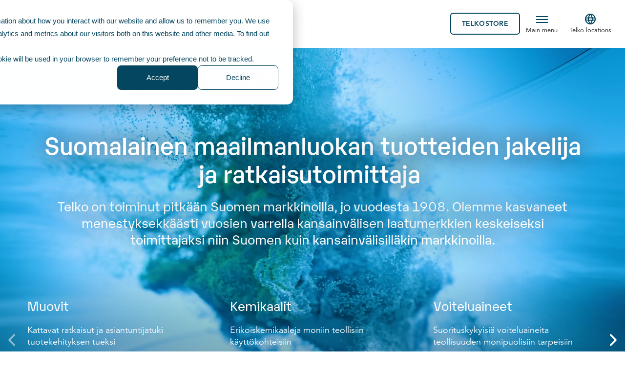

--- FILE ---
content_type: text/html; charset=UTF-8
request_url: https://www.telko.com/fi/
body_size: 19505
content:
<!doctype html><html lang="fi"><head><script type="application/javascript" id="hs-cookie-banner-scan" data-hs-allowed="true" src="/_hcms/cookie-banner/auto-blocking.js?portalId=1793567&amp;domain=www.telko.com"></script>
    <meta charset="utf-8">
    <title>Telko Finland</title>
    <link rel="shortcut icon" href="https://www.telko.com/hubfs/Telko%202017/icons/Favicons/favicon.ico">
    <meta name="description" content="We serve industries like automotive, electronics, packaging, and construction, offering a full range of plastic resins, masterbatches and technical support.">
    
    
    
    
    
    <meta name="viewport" content="width=device-width, initial-scale=1">

    <script src="/hs/hsstatic/jquery-libs/static-1.1/jquery/jquery-1.7.1.js"></script>
<script>hsjQuery = window['jQuery'];</script>
    <meta property="og:description" content="We serve industries like automotive, electronics, packaging, and construction, offering a full range of plastic resins, masterbatches and technical support.">
    <meta property="og:title" content="Telko Finland">
    <meta name="twitter:description" content="We serve industries like automotive, electronics, packaging, and construction, offering a full range of plastic resins, masterbatches and technical support.">
    <meta name="twitter:title" content="Telko Finland">

    

    
    <style>
a.cta_button{-moz-box-sizing:content-box !important;-webkit-box-sizing:content-box !important;box-sizing:content-box !important;vertical-align:middle}.hs-breadcrumb-menu{list-style-type:none;margin:0px 0px 0px 0px;padding:0px 0px 0px 0px}.hs-breadcrumb-menu-item{float:left;padding:10px 0px 10px 10px}.hs-breadcrumb-menu-divider:before{content:'›';padding-left:10px}.hs-featured-image-link{border:0}.hs-featured-image{float:right;margin:0 0 20px 20px;max-width:50%}@media (max-width: 568px){.hs-featured-image{float:none;margin:0;width:100%;max-width:100%}}.hs-screen-reader-text{clip:rect(1px, 1px, 1px, 1px);height:1px;overflow:hidden;position:absolute !important;width:1px}
</style>

<link rel="stylesheet" href="https://www.telko.com/hubfs/hub_generated/template_assets/1/112637895876/1768662727855/template_main.min.css">
<link rel="stylesheet" href="https://www.telko.com/hubfs/hub_generated/template_assets/1/112637961662/1768662736931/template_theme-overrides.css">
<link rel="stylesheet" href="https://www.telko.com/hubfs/hub_generated/template_assets/1/115443587018/1768662730039/template_swiper-bundle.min.css">
<link rel="stylesheet" href="https://www.telko.com/hubfs/hub_generated/module_assets/1/113304915677/1744324496292/module_hero.min.css">
<link rel="stylesheet" href="https://www.telko.com/hubfs/hub_generated/module_assets/1/115398059471/1744324507168/module_text_and_image.min.css">
<link rel="stylesheet" href="https://www.telko.com/hubfs/hub_generated/module_assets/1/114705041118/1744324504504/module_small_icon_content.min.css">
<link rel="stylesheet" href="https://www.telko.com/hubfs/hub_generated/module_assets/1/114706393816/1749200136092/module_contact.min.css">
<link rel="stylesheet" href="https://www.telko.com/hubfs/hub_generated/module_assets/1/114047231196/1744324499811/module_cta_banner.min.css">
<!-- Editor Styles -->
<style id="hs_editor_style" type="text/css">
.dnd_area-row-0-force-full-width-section > .row-fluid {
  max-width: none !important;
}
.dnd_area-row-7-force-full-width-section > .row-fluid {
  max-width: none !important;
}
/* HubSpot Non-stacked Media Query Styles */
@media (min-width:768px) {
  .cell_17304536035942-row-1-vertical-alignment > .row-fluid {
    display: -ms-flexbox !important;
    -ms-flex-direction: row;
    display: flex !important;
    flex-direction: row;
  }
  .dnd_area-module-4-vertical-alignment {
    display: -ms-flexbox !important;
    -ms-flex-direction: column !important;
    -ms-flex-pack: center !important;
    display: flex !important;
    flex-direction: column !important;
    justify-content: center !important;
  }
  .dnd_area-module-4-vertical-alignment > div {
    flex-shrink: 0 !important;
  }
  .cell_17304536279492-row-1-vertical-alignment > .row-fluid {
    display: -ms-flexbox !important;
    -ms-flex-direction: row;
    display: flex !important;
    flex-direction: row;
  }
  .dnd_area-module-6-vertical-alignment {
    display: -ms-flexbox !important;
    -ms-flex-direction: column !important;
    -ms-flex-pack: center !important;
    display: flex !important;
    flex-direction: column !important;
    justify-content: center !important;
  }
  .dnd_area-module-6-vertical-alignment > div {
    flex-shrink: 0 !important;
  }
}
/* HubSpot Styles (default) */
.dnd_area-row-0-margin {
  margin-top: 0px !important;
  margin-bottom: 0px !important;
}
.dnd_area-row-0-padding {
  padding-top: 0px !important;
  padding-bottom: 0px !important;
  padding-left: 0px !important;
  padding-right: 0px !important;
}
.dnd_area-row-2-background-layers {
  background-image: linear-gradient(rgba(244, 243, 241, 1), rgba(244, 243, 241, 1)) !important;
  background-position: left top !important;
  background-size: auto !important;
  background-repeat: no-repeat !important;
}
.dnd_area-row-3-background-layers {
  background-image: linear-gradient(rgba(244, 243, 241, 1), rgba(244, 243, 241, 1)) !important;
  background-position: left top !important;
  background-size: auto !important;
  background-repeat: no-repeat !important;
}
.dnd_area-row-5-background-layers {
  background-image: linear-gradient(rgba(244, 243, 241, 1), rgba(244, 243, 241, 1)) !important;
  background-position: left top !important;
  background-size: auto !important;
  background-repeat: no-repeat !important;
}
.dnd_area-row-7-margin {
  margin-top: 0px !important;
  margin-bottom: 0px !important;
}
.dnd_area-row-7-padding {
  padding-top: 0px !important;
  padding-bottom: 0px !important;
  padding-left: 0px !important;
  padding-right: 0px !important;
}
.dnd_area-column-1-margin {
  margin-top: 0px !important;
  margin-bottom: 0px !important;
}
.dnd_area-column-1-padding {
  padding-top: 0px !important;
  padding-bottom: 0px !important;
  padding-left: 0px !important;
  padding-right: 0px !important;
}
.dnd_area-column-7-margin {
  margin-top: 0px !important;
  margin-bottom: 0px !important;
}
.dnd_area-column-7-padding {
  padding-top: 0px !important;
  padding-bottom: 0px !important;
  padding-left: 0px !important;
  padding-right: 0px !important;
}
</style>
    

    
<!--  Added by GoogleAnalytics integration -->
<script>
var _hsp = window._hsp = window._hsp || [];
_hsp.push(['addPrivacyConsentListener', function(consent) { if (consent.allowed || (consent.categories && consent.categories.analytics)) {
  (function(i,s,o,g,r,a,m){i['GoogleAnalyticsObject']=r;i[r]=i[r]||function(){
  (i[r].q=i[r].q||[]).push(arguments)},i[r].l=1*new Date();a=s.createElement(o),
  m=s.getElementsByTagName(o)[0];a.async=1;a.src=g;m.parentNode.insertBefore(a,m)
})(window,document,'script','//www.google-analytics.com/analytics.js','ga');
  ga('create','UA-31551329-1','auto');
  ga('send','pageview');
}}]);
</script>

<!-- /Added by GoogleAnalytics integration -->

<!--  Added by GoogleAnalytics4 integration -->
<script>
var _hsp = window._hsp = window._hsp || [];
window.dataLayer = window.dataLayer || [];
function gtag(){dataLayer.push(arguments);}

var useGoogleConsentModeV2 = true;
var waitForUpdateMillis = 1000;


if (!window._hsGoogleConsentRunOnce) {
  window._hsGoogleConsentRunOnce = true;

  gtag('consent', 'default', {
    'ad_storage': 'denied',
    'analytics_storage': 'denied',
    'ad_user_data': 'denied',
    'ad_personalization': 'denied',
    'wait_for_update': waitForUpdateMillis
  });

  if (useGoogleConsentModeV2) {
    _hsp.push(['useGoogleConsentModeV2'])
  } else {
    _hsp.push(['addPrivacyConsentListener', function(consent){
      var hasAnalyticsConsent = consent && (consent.allowed || (consent.categories && consent.categories.analytics));
      var hasAdsConsent = consent && (consent.allowed || (consent.categories && consent.categories.advertisement));

      gtag('consent', 'update', {
        'ad_storage': hasAdsConsent ? 'granted' : 'denied',
        'analytics_storage': hasAnalyticsConsent ? 'granted' : 'denied',
        'ad_user_data': hasAdsConsent ? 'granted' : 'denied',
        'ad_personalization': hasAdsConsent ? 'granted' : 'denied'
      });
    }]);
  }
}

gtag('js', new Date());
gtag('set', 'developer_id.dZTQ1Zm', true);
gtag('config', 'G-KLMFKVFSVK');
</script>
<script async src="https://www.googletagmanager.com/gtag/js?id=G-KLMFKVFSVK"></script>

<!-- /Added by GoogleAnalytics4 integration -->

    <link rel="canonical" href="https://www.telko.com/fi/">

<link rel="stylesheet" href="https://maxcdn.bootstrapcdn.com/font-awesome/4.5.0/css/font-awesome.min.css">
<!-- Lucky Orange Tracking Code -->
<script type="text/javascript">
window.__lo_site_id = 173268;

(function() {
var wa = document.createElement('script'); wa.type = 'text/javascript'; wa.async = true;
wa.src = 'https://d10lpsik1i8c69.cloudfront.net/w.js';
var s = document.getElementsByTagName('script')[0]; s.parentNode.insertBefore(wa, s);
 })();
</script>
<!-- End Lucky Orange Code -->
<!-- Hotjar Tracking Code for https://www.telko.com -->
<script>
    (function(h,o,t,j,a,r){
        h.hj=h.hj||function(){(h.hj.q=h.hj.q||[]).push(arguments)};
        h._hjSettings={hjid:3130533,hjsv:6};
        a=o.getElementsByTagName('head')[0];
        r=o.createElement('script');r.async=1;
        r.src=t+h._hjSettings.hjid+j+h._hjSettings.hjsv;
        a.appendChild(r);
    })(window,document,'https://static.hotjar.com/c/hotjar-','.js?sv=');
</script>
<!-- Luckyorange -->
<script async defer src="https://tools.luckyorange.com/core/lo.js?site-id=b1712af8"></script>
<meta property="og:image" content="https://www.telko.com/hubfs/2024-web-renewal/Images/featured-images/featured-image-telko.jpg">
<meta property="og:image:width" content="1200">
<meta property="og:image:height" content="628">

<meta name="twitter:image" content="https://www.telko.com/hubfs/2024-web-renewal/Images/featured-images/featured-image-telko.jpg">


<meta property="og:url" content="https://www.telko.com/fi/">
<meta name="twitter:card" content="summary_large_image">
<meta http-equiv="content-language" content="fi">






  <meta name="generator" content="HubSpot"></head>
  <body>
    <div class="body-wrapper   hs-content-id-117320147931 hs-site-page page ">
      
        <div data-global-resource-path="Telko_2024/Telko 2024/templates/partials/header.html"><header class="header">
  
  <a href="#main-content" class="header__skip">Skip to content</a>


  <div class="header__container content-wrapper">
    <div class="header-content">
  <div class="header-content__main">
    <div class="header__logo">
      
      
      <a href="https://www.telko.com/">
        
        
        
        
        
        
        <img src="https://www.telko.com/hs-fs/hubfs/Telko%202017/logos/Telko_logo_ilmantaustaa-01.png?width=303&amp;height=154&amp;name=Telko_logo_ilmantaustaa-01.png" alt="Telko_logo_ilmantaustaa-01" loading="lazy" width="303" height="154" style="max-width: 100%; height: auto;" srcset="https://www.telko.com/hs-fs/hubfs/Telko%202017/logos/Telko_logo_ilmantaustaa-01.png?width=152&amp;height=77&amp;name=Telko_logo_ilmantaustaa-01.png 152w, https://www.telko.com/hs-fs/hubfs/Telko%202017/logos/Telko_logo_ilmantaustaa-01.png?width=303&amp;height=154&amp;name=Telko_logo_ilmantaustaa-01.png 303w, https://www.telko.com/hs-fs/hubfs/Telko%202017/logos/Telko_logo_ilmantaustaa-01.png?width=455&amp;height=231&amp;name=Telko_logo_ilmantaustaa-01.png 455w, https://www.telko.com/hs-fs/hubfs/Telko%202017/logos/Telko_logo_ilmantaustaa-01.png?width=606&amp;height=308&amp;name=Telko_logo_ilmantaustaa-01.png 606w, https://www.telko.com/hs-fs/hubfs/Telko%202017/logos/Telko_logo_ilmantaustaa-01.png?width=758&amp;height=385&amp;name=Telko_logo_ilmantaustaa-01.png 758w, https://www.telko.com/hs-fs/hubfs/Telko%202017/logos/Telko_logo_ilmantaustaa-01.png?width=909&amp;height=462&amp;name=Telko_logo_ilmantaustaa-01.png 909w" sizes="(max-width: 303px) 100vw, 303px">
        
      </a>
    </div>
    <div class="header__menu">
      
      
      <div class="nav-item">
        <span class="hs-skip-lang-url-rewrite" data-link="products">Products</span>
      </div>
      
      <div class="nav-item">
        <span class="hs-skip-lang-url-rewrite" data-link="services">Services</span>
      </div>
      
      <div class="nav-item">
        <span class="hs-skip-lang-url-rewrite" data-link="sustainability">Sustainability</span>
      </div>
      
      <div class="nav-item">
        <span class="hs-skip-lang-url-rewrite" data-link="about-us">About Us</span>
      </div>
      
      <div class="nav-item">
        <span class="hs-skip-lang-url-rewrite" data-link="news-and-materials">News &amp; Materials</span>
      </div>
      
    </div>
  </div>
  <div class="header-content__side">
    <div class="header__buttons">
      
      <div class="header-buttons__item">
        
        
        <a class="basic-button basic-button--gradient-blue" href="https://www.telko.com/contact">
          Contact Us
        </a>
      </div>
      
      <div class="header-buttons__item">
        
        
        <a class="basic-button basic-button--dark" href="https://www.telkostore.com/" target="_blank" rel="noopener">
          TelkoStore
        </a>
      </div>
      
    </div>
    <div class="header__icons">
      <div class="header-icons__search">
        <a href="/hs-search-results"><svg xmlns="http://www.w3.org/2000/svg" width="26" height="27" viewbox="0 0 26 27" fill="none">
          <mask id="mask0_2089_3497" style="mask-type:alpha" maskunits="userSpaceOnUse" x="0" y="0" width="26" height="27">
            <rect y="0.5" width="26" height="26" fill="#D9D9D9" />
          </mask>
          <g mask="url(#mask0_2089_3497)">
            <path d="M21.4405 23.4347L14.3758 16.3743C13.8385 16.817 13.213 17.1642 12.4995 17.4159C11.7859 17.6676 11.0233 17.7935 10.2115 17.7935C8.2205 17.7935 6.53466 17.1027 5.15395 15.7211C3.77324 14.3394 3.08289 12.6662 3.08289 10.7012C3.08289 8.736 3.77369 7.06261 5.1553 5.681C6.53709 4.29939 8.21346 3.60858 10.1844 3.60858C12.1555 3.60858 13.8289 4.29939 15.2046 5.681C16.5802 7.06261 17.2681 8.7369 17.2681 10.7039C17.2681 11.4931 17.1452 12.2426 16.8995 12.9523C16.6539 13.6619 16.2976 14.3148 15.8305 14.911L22.9155 21.9619L21.4405 23.4347ZM10.195 15.7419C11.5932 15.7419 12.7796 15.2504 13.7543 14.2675C14.7289 13.2846 15.2162 12.0958 15.2162 10.7012C15.2162 9.30637 14.7287 8.1175 13.7537 7.13456C12.7785 6.15162 11.5923 5.66014 10.195 5.66014C8.78772 5.66014 7.59253 6.15162 6.60941 7.13456C5.62628 8.1175 5.13472 9.30637 5.13472 10.7012C5.13472 12.0958 5.62601 13.2846 6.60859 14.2675C7.59136 15.2504 8.78682 15.7419 10.195 15.7419Z" fill="#05455F" />
          </g>
          </svg></a>
      </div>
      <div class="header-icons__menu">
        <div class="header-icons-menu__icon">
          <i></i>
          <i></i>
          <i></i>
          <i></i>
        </div>
        <span class="info">Main menu</span>
      </div>
      <div class="header-icons__lang">
        <div class="header-icons-lang__main">
          <svg xmlns="http://www.w3.org/2000/svg" width="24" height="24" viewbox="0 0 24 24" fill="none">
            <path d="M12 22C17.5228 22 22 17.5228 22 12C22 6.47715 17.5228 2 12 2C6.47715 2 2 6.47715 2 12C2 17.5228 6.47715 22 12 22Z" stroke="#05455F" stroke-width="2" stroke-linecap="round" stroke-linejoin="round" />
            <path d="M3 10L3.16548 9.98161C9.03709 9.32921 14.9629 9.32921 20.8345 9.98161L21 10" stroke="#05455F" stroke-width="2" stroke-linecap="round" stroke-linejoin="round" />
            <path d="M3 14L4.26979 14.1411C9.40746 14.7119 14.5925 14.7119 19.7302 14.1411L21 14" stroke="#05455F" stroke-width="2" stroke-linecap="round" stroke-linejoin="round" />
            <path d="M12 2C14.5013 4.73835 15.9228 8.29203 16 12C15.9228 15.708 14.5013 19.2616 12 22C9.49872 19.2616 8.07725 15.708 8 12C8.07725 8.29203 9.49872 4.73835 12 2V2Z" stroke="#05455F" stroke-width="2" stroke-linecap="round" stroke-linejoin="round" />
          </svg>
          <span class="info">Telko locations</span>
        </div>
      </div>
    </div>
  </div>
</div>

<script>
document.addEventListener("DOMContentLoaded", () => {
  const currentPath = window.location.pathname;
  const navItems = document.querySelectorAll('.header__menu .nav-item > span');

  navItems.forEach(item => {
    const dataLink = item.getAttribute('data-link');
    const regex = new RegExp(`^/${dataLink.split('-')[0]}`, 'i'); // Match the start of the path with the first segment of data-link

    if (regex.test(currentPath)) {
      item.classList.add('active');
    }
  });
});
</script>
  </div>
  <div class="header__submenu">
    

















































































<div class="submenu__container">
  <div class="submenu__wrapper content-wrapper">
    <div class="submenu">
      <div class="submenu__first-level">
        
        <div class="submenu-first-level__item" data-link="products">
          <span class="basic-button basic-button--arrow-dark cursor-pointer">
            Products
          </span>
        </div>
        
        <div class="submenu-first-level__item" data-link="services">
          <span class="basic-button basic-button--arrow-dark cursor-pointer">
            Services
          </span>
        </div>
        
        <div class="submenu-first-level__item" data-link="sustainability">
          <span class="basic-button basic-button--arrow-dark cursor-pointer">
            Sustainability
          </span>
        </div>
        
        <div class="submenu-first-level__item" data-link="about-us">
          <span class="basic-button basic-button--arrow-dark cursor-pointer">
            About Us
          </span>
        </div>
        
        <div class="submenu-first-level__item" data-link="news-and-materials">
          <span class="basic-button basic-button--arrow-dark cursor-pointer">
            News &amp; Materials
          </span>
        </div>
        
      </div>
      <div class="submenu__second-level">
        
        <div class="submenu-second-level__item" data-main="products">
          
          
          
          <div class="submenu-second-level-item__main">
            
            
            <a class="basic-button basic-button--arrow-dark " href="https://www.telko.com/products-and-services">
              Products
            </a>
          </div>

          
          
          
          
          
          
          
          
          
          
          
          
          <div class="submenu-second-level-item__child">
            
            
            <a class="basic-button basic-button--arrow-dark " href="https://www.telko.com/products/plastics">
              Plastics
            </a>
            
            <div class="submenu-second-level-item-child__item">
              
              
              
              <a class="h6 " href="https://www.telko.com/products/plastics/technical-plastics">
                Engineering Plastics
              </a>
              
              
              
              <a class="h6 " href="https://www.telko.com/products/plastics/masterbatches-additives">
                Masterbatches &amp; Additives
              </a>
              
              
              
              <a class="h6 " href="https://www.telko.com/products/plastics/polyolefins">
                PP, PE, PS
              </a>
              
              
              
              <a class="h6 " href="https://www.telko.com/products/green-portfolio/plastics">
                Sustainable Plastics
              </a>
              
            </div>
            
          </div>
          
          <div class="submenu-second-level-item__child">
            
            
            <a class="basic-button basic-button--arrow-dark " href="https://www.telko.com/products/automotive-lubricants">
              Automotive
            </a>
            
            <div class="submenu-second-level-item-child__item">
              
              
              
              <a class="h6 " href="https://www.telko.com/products/car-chemicals/castrol">
                Castrol
              </a>
              
              
              
              <a class="h6 " href="https://www.telko.com/products/car-chemicals/coolants">
                Coolants
              </a>
              
              
              
              <a class="h6 " href="https://www.telko.com/products/car-chemicals/windscreen-washes">
                Windscreen washes
              </a>
              
              
              
              <a class="h6 " href="https://www.telko.com/products/car-chemicals/degreasers-and-cleaners">
                Degreasers and cleaners
              </a>
              
            </div>
            
          </div>
          
          <div class="submenu-second-level-item__child">
            
            
            <a class="basic-button basic-button--arrow-dark " href="https://www.telko.com/products/industrial-chemicals">
              Chemicals
            </a>
            
            <div class="submenu-second-level-item-child__item">
              
              
              
              <a class="h6 " href="https://www.telko.com/products/industrial-chemicals/heat-transfer-fluids">
                Heat Transfer Fluids
              </a>
              
              
              
              <a class="h6 " href="https://www.telko.com/products/industrial-chemicals/home-and-personal-care">
                Home and Personal Care
              </a>
              
              
              
              <a class="h6 " href="https://www.telko.com/products/industrial-chemicals/mining-and-metal">
                Mining and Metals
              </a>
              
              
              
              <a class="h6 " href="https://www.telko.com/en/products/industrial-chemicals/paints-and-coatings">
                Paints and Coatings
              </a>
              
              
              
              <a class="h6 " href="https://www.telko.com/products/industrial-chemicals/paper-print-and-packaging">
                Paper, Print and Packaging
              </a>
              
              
              
              <a class="h6 " href="https://www.telko.com/products/industrial-chemicals/road-construction">
                Road Construction
              </a>
              
              
              
              <a class="h6 " href="https://www.telko.com/products/industrial-chemicals/solvents">
                Solvents
              </a>
              
              
              
              <a class="h6 " href="https://www.telko.com/products/industrial-chemicals/inorganics">
                Inorganics
              </a>
              
            </div>
            
          </div>
          
          <div class="submenu-second-level-item__child">
            
            
            <a class="basic-button basic-button--arrow-dark " href="https://www.telko.com/products/environmental-safety">
              Environmental Safety
            </a>
            
            <div class="submenu-second-level-item-child__item">
              
              
              
              <a class="h6 " href="https://www.telko.com/products/environmental-safety/absorbents">
                Absorbents
              </a>
              
              
              
              <a class="h6 " href="https://www.telko.com/products/environmental-safety/grippy-floor-mats">
                Grippy Floor Mats
              </a>
              
              
              
              <a class="h6 " href="https://www.telko.com/products/environmental-safety/flood-control">
                Flood Control
              </a>
              
              
              
              <a class="h6 " href="https://www.telko.com/products/environmental-safety/firefighting-foams">
                Firefighting Foams
              </a>
              
              
              
              <a class="h6 " href="https://www.telko.com/products/environmental-safety/fireproof-fabrics">
                Fireproof Fabrics
              </a>
              
            </div>
            
          </div>
          
          <div class="submenu-second-level-item__child">
            
            
            <a class="basic-button basic-button--arrow-dark " href="https://www.telko.com/products/industrial-lubricants">
              Industrial Lubricants
            </a>
            
            <div class="submenu-second-level-item-child__item">
              
              
              
              <a class="h6 " href="https://www.telko.com/products/industrial-lubricants/metalworking-fluids">
                Metalworking fluids
              </a>
              
              
              
              <a class="h6 " href="https://www.telko.com/products/industrial-lubricants/cleaners-and-corrosion-prevention">
                Cleaners and Corrosion Prevention
              </a>
              
              
              
              <a class="h6 " href="https://www.telko.com/products/industrial-lubricants/gear-oils">
                Gear Oils
              </a>
              
              
              
              <a class="h6 " href="https://www.telko.com/products/industrial-lubricants/greases">
                Greases
              </a>
              
              
              
              <a class="h6 " href="https://www.telko.com/products/industrial-lubricants/memolub">
                Memolub
              </a>
              
              
              
              <a class="h6 " href="https://www.telko.com/products/industrial-lubricants/mould-oils">
                Mould Oils
              </a>
              
              
              
              <a class="h6 " href="https://www.telko.com/products/industrial-lubricants/services">
                Services
              </a>
              
            </div>
            
          </div>
          
          <div class="submenu-second-level-item__child">
            
            
            <a class="basic-button basic-button--arrow-dark " href="https://www.telko.com/products/marine-and-energy-lubricants">
              Marine and Energy Lubricants
            </a>
            
            <div class="submenu-second-level-item-child__item">
              
              
              
              <a class="h6 " href="https://www.telko.com/products/marine-and-enrgy-lubricants/marine">
                Marine applications
              </a>
              
              
              
              <a class="h6 " href="https://www.telko.com/products/marine-and-energy-lubricants/energy">
                Energy Applications
              </a>
              
            </div>
            
          </div>
          
        </div>
        
        <div class="submenu-second-level__item" data-main="services">
          
          
          <div class="submenu-second-level-item__child">
            
            
            <a class="basic-button basic-button--arrow-dark " href="https://www.telko.com/services">
              Telko Services
            </a>
            
            <div class="submenu-second-level-item-child__item">
              
              
              
              <a class="h6 " href="https://www.telko.com/services#technicalsupport">
                Technical Support
              </a>
              
              
              
              <a class="h6 " href="https://www.telko.com/services#productdevelopmentsupport">
                Product and Development Support
              </a>
              
              
              
              <a class="h6 " href="https://www.telko.com/services#storingandpackaging">
                Storing and Packaging
              </a>
              
              
              
              <a class="h6 " href="https://www.telko.com/services#sourcingandlogistics">
                Sourcing and Logistics
              </a>
              
              
              
              <a class="h6 " href="https://www.telko.com/services#tollmanufacturing">
                Toll Manufacturing
              </a>
              
            </div>
            
          </div>
          
          <div class="submenu-second-level-item__child">
            
            
            <a class="basic-button basic-button--arrow-dark " href="https://www.telko.com/products/industrial-lubricants/services">
              Lubrication Services
            </a>
            
          </div>
          
        </div>
        
        <div class="submenu-second-level__item" data-main="sustainability">
          
          
          <div class="submenu-second-level-item__child">
            
            
            <a class="basic-button basic-button--arrow-dark " href="https://www.telko.com/sustainability">
              Sustainability
            </a>
            
            <div class="submenu-second-level-item-child__item">
              
              
              
              <a class="h6 " href="https://www.telko.com/sustainability/our-esg-approach">
                Our ESG Approach
              </a>
              
              
              
              <a class="h6 " href="https://www.telko.com/sustainability/our-targets">
                Our Targets
              </a>
              
              
              
              <a class="h6 " href="https://www.telko.com/sustainability/our-progress">
                Our Progress
              </a>
              
              
              
              <a class="h6 " href="https://www.telko.com/sustainability/our-commitments-and-recognitions">
                Our Commitments
              </a>
              
              
              
              <a class="h6 " href="https://www.telko.com/sustainability/downloadables">
                Sustainability Downloadables
              </a>
              
            </div>
            
          </div>
          
        </div>
        
        <div class="submenu-second-level__item" data-main="about-us">
          
          
          <div class="submenu-second-level-item__child">
            
            
            <a class="basic-button basic-button--arrow-dark " href="https://www.telko.com/about-us">
              About Us
            </a>
            
            <div class="submenu-second-level-item-child__item">
              
              
              
              <a class="h6 " href="https://www.telko.com/about-us">
                Telko in brief
              </a>
              
              
              
              <a class="h6 " href="https://www.telko.com/telko-effect">
                Our value proposition: Telko Effect
              </a>
              
              
              
              <a class="h6 " href="https://www.telko.com/products/green-portfolio">
                Sustainable products: SmartFuture
              </a>
              
              
              
              <a class="h6 " href="https://www.telko.com/about-us/telko-locations-and-companies">
                Telko locations and companies
              </a>
              
            </div>
            
          </div>
          
          <div class="submenu-second-level-item__child">
            
            
            <a class="basic-button basic-button--arrow-dark " href="https://www.telko.com/careers">
              Telko careers
            </a>
            
          </div>
          
        </div>
        
        <div class="submenu-second-level__item" data-main="news-and-materials">
          
          
          <div class="submenu-second-level-item__child">
            
            
            <a class="basic-button basic-button--arrow-dark " href="https://www.telko.com/news">
              News and blog posts
            </a>
            
          </div>
          
          <div class="submenu-second-level-item__child">
            
            
            <a class="basic-button basic-button--arrow-dark " href="https://www.telko.com/news-materials/downloadables">
              Downloadables
            </a>
            
          </div>
          
          <div class="submenu-second-level-item__child">
            
            
            <a class="basic-button basic-button--arrow-dark " href="https://www.telko.com/news-materials/calendar">
              Telko Event Calendar
            </a>
            
          </div>
          
        </div>
        
      </div>
      <div class="submenu__third-level">
        
        <div class="submenu-third-level__item" data-main="products">
          <div class="submenu-third-level-item__image">
            
            
            
            
            
            
            <img src="https://www.telko.com/hs-fs/hubfs/Telko%20Effect/Telko%20Effect%20launch/TelkoEffect_some2.jpg?width=1200&amp;height=628&amp;name=TelkoEffect_some2.jpg" alt="TelkoEffect_some2" loading="lazy" width="1200" height="628" style="max-width: 100%; height: auto;" srcset="https://www.telko.com/hs-fs/hubfs/Telko%20Effect/Telko%20Effect%20launch/TelkoEffect_some2.jpg?width=600&amp;height=314&amp;name=TelkoEffect_some2.jpg 600w, https://www.telko.com/hs-fs/hubfs/Telko%20Effect/Telko%20Effect%20launch/TelkoEffect_some2.jpg?width=1200&amp;height=628&amp;name=TelkoEffect_some2.jpg 1200w, https://www.telko.com/hs-fs/hubfs/Telko%20Effect/Telko%20Effect%20launch/TelkoEffect_some2.jpg?width=1800&amp;height=942&amp;name=TelkoEffect_some2.jpg 1800w, https://www.telko.com/hs-fs/hubfs/Telko%20Effect/Telko%20Effect%20launch/TelkoEffect_some2.jpg?width=2400&amp;height=1256&amp;name=TelkoEffect_some2.jpg 2400w, https://www.telko.com/hs-fs/hubfs/Telko%20Effect/Telko%20Effect%20launch/TelkoEffect_some2.jpg?width=3000&amp;height=1570&amp;name=TelkoEffect_some2.jpg 3000w, https://www.telko.com/hs-fs/hubfs/Telko%20Effect/Telko%20Effect%20launch/TelkoEffect_some2.jpg?width=3600&amp;height=1884&amp;name=TelkoEffect_some2.jpg 3600w" sizes="(max-width: 1200px) 100vw, 1200px">
            
          </div>
          <div class="submenu-third-level-item__content">
            <p class="h4">Telko Products and Services</p>
<p>We serve customers and wide industries through our portfolio of plastics, chemicals and lubricants solutions, raw materials and support services.&nbsp;</p>
            
            <div class="submenu-third-level-item-content__button">
              
              
              <a class="basic-button basic-button--gradient-blue" href="https://www.telko.com/products-and-services">
                Our solutions
              </a>
            </div>
            
          </div>
        </div>
        
        <div class="submenu-third-level__item" data-main="services">
          <div class="submenu-third-level-item__image">
            
            
            
            
            
            
            <img src="https://www.telko.com/hs-fs/hubfs/Pictures/Services/services-hero.jpg?width=1920&amp;height=1080&amp;name=services-hero.jpg" alt="services-hero" loading="lazy" width="1920" height="1080" style="max-width: 100%; height: auto;" srcset="https://www.telko.com/hs-fs/hubfs/Pictures/Services/services-hero.jpg?width=960&amp;height=540&amp;name=services-hero.jpg 960w, https://www.telko.com/hs-fs/hubfs/Pictures/Services/services-hero.jpg?width=1920&amp;height=1080&amp;name=services-hero.jpg 1920w, https://www.telko.com/hs-fs/hubfs/Pictures/Services/services-hero.jpg?width=2880&amp;height=1620&amp;name=services-hero.jpg 2880w, https://www.telko.com/hs-fs/hubfs/Pictures/Services/services-hero.jpg?width=3840&amp;height=2160&amp;name=services-hero.jpg 3840w, https://www.telko.com/hs-fs/hubfs/Pictures/Services/services-hero.jpg?width=4800&amp;height=2700&amp;name=services-hero.jpg 4800w, https://www.telko.com/hs-fs/hubfs/Pictures/Services/services-hero.jpg?width=5760&amp;height=3240&amp;name=services-hero.jpg 5760w" sizes="(max-width: 1920px) 100vw, 1920px">
            
          </div>
          <div class="submenu-third-level-item__content">
            <p class="h4">Telko Services</p>
<p>With reliable and sustainable raw material distribution services Telko also offers advanced help and support in logistics, product development and use of raw materials.</p>
            
            <div class="submenu-third-level-item-content__button">
              
              
              <a class="basic-button basic-button--gradient-blue" href="https://www.telko.com/services">
                Telko Services
              </a>
            </div>
            
          </div>
        </div>
        
        <div class="submenu-third-level__item" data-main="sustainability">
          <div class="submenu-third-level-item__image">
            
            
            
            
            
            
            <img src="https://www.telko.com/hs-fs/hubfs/Telko_sustainability_2023_1920x1080px_some.jpg?width=1920&amp;height=1080&amp;name=Telko_sustainability_2023_1920x1080px_some.jpg" alt="Telko_sustainability_2023_1920x1080px_some" loading="lazy" width="1920" height="1080" style="max-width: 100%; height: auto;" srcset="https://www.telko.com/hs-fs/hubfs/Telko_sustainability_2023_1920x1080px_some.jpg?width=960&amp;height=540&amp;name=Telko_sustainability_2023_1920x1080px_some.jpg 960w, https://www.telko.com/hs-fs/hubfs/Telko_sustainability_2023_1920x1080px_some.jpg?width=1920&amp;height=1080&amp;name=Telko_sustainability_2023_1920x1080px_some.jpg 1920w, https://www.telko.com/hs-fs/hubfs/Telko_sustainability_2023_1920x1080px_some.jpg?width=2880&amp;height=1620&amp;name=Telko_sustainability_2023_1920x1080px_some.jpg 2880w, https://www.telko.com/hs-fs/hubfs/Telko_sustainability_2023_1920x1080px_some.jpg?width=3840&amp;height=2160&amp;name=Telko_sustainability_2023_1920x1080px_some.jpg 3840w, https://www.telko.com/hs-fs/hubfs/Telko_sustainability_2023_1920x1080px_some.jpg?width=4800&amp;height=2700&amp;name=Telko_sustainability_2023_1920x1080px_some.jpg 4800w, https://www.telko.com/hs-fs/hubfs/Telko_sustainability_2023_1920x1080px_some.jpg?width=5760&amp;height=3240&amp;name=Telko_sustainability_2023_1920x1080px_some.jpg 5760w" sizes="(max-width: 1920px) 100vw, 1920px">
            
          </div>
          <div class="submenu-third-level-item__content">
            <p class="h4">Sustainability at Telko</p>
<p><span lang="en-FI">Our sustainability pages offer an up-to-date, comprehensive view of our commitments and performance, replacing previous standalone reports to ensure ongoing transparency<span>&nbsp;</span></span><span lang="EN-US">with our stakeholders</span><span lang="en-FI">.</span></p>
            
            <div class="submenu-third-level-item-content__button">
              
              
              <a class="basic-button basic-button--gradient-blue" href="https://www.telko.com/sustainability">
                Sustainability
              </a>
            </div>
            
          </div>
        </div>
        
        <div class="submenu-third-level__item" data-main="about-us">
          <div class="submenu-third-level-item__image">
            
            
            
            
            
            
            <img src="https://www.telko.com/hs-fs/hubfs/Telko%20Effect/Telko%20Effect%20launch/Telko_Effect_Email_1200x628px_1.jpg?width=1200&amp;height=628&amp;name=Telko_Effect_Email_1200x628px_1.jpg" alt="Telko_Effect_Email_1200x628px_1" loading="lazy" width="1200" height="628" style="max-width: 100%; height: auto;" srcset="https://www.telko.com/hs-fs/hubfs/Telko%20Effect/Telko%20Effect%20launch/Telko_Effect_Email_1200x628px_1.jpg?width=600&amp;height=314&amp;name=Telko_Effect_Email_1200x628px_1.jpg 600w, https://www.telko.com/hs-fs/hubfs/Telko%20Effect/Telko%20Effect%20launch/Telko_Effect_Email_1200x628px_1.jpg?width=1200&amp;height=628&amp;name=Telko_Effect_Email_1200x628px_1.jpg 1200w, https://www.telko.com/hs-fs/hubfs/Telko%20Effect/Telko%20Effect%20launch/Telko_Effect_Email_1200x628px_1.jpg?width=1800&amp;height=942&amp;name=Telko_Effect_Email_1200x628px_1.jpg 1800w, https://www.telko.com/hs-fs/hubfs/Telko%20Effect/Telko%20Effect%20launch/Telko_Effect_Email_1200x628px_1.jpg?width=2400&amp;height=1256&amp;name=Telko_Effect_Email_1200x628px_1.jpg 2400w, https://www.telko.com/hs-fs/hubfs/Telko%20Effect/Telko%20Effect%20launch/Telko_Effect_Email_1200x628px_1.jpg?width=3000&amp;height=1570&amp;name=Telko_Effect_Email_1200x628px_1.jpg 3000w, https://www.telko.com/hs-fs/hubfs/Telko%20Effect/Telko%20Effect%20launch/Telko_Effect_Email_1200x628px_1.jpg?width=3600&amp;height=1884&amp;name=Telko_Effect_Email_1200x628px_1.jpg 3600w" sizes="(max-width: 1200px) 100vw, 1200px">
            
          </div>
          <div class="submenu-third-level-item__content">
            <p class="h4">The Telko Effect</p>
<p><span>In essence, unleashing the Telko Effect means improved: quality, productivity, sustainability, and finally, efficient use of costs and resources. It is our value proposition.&nbsp;</span></p>
            
            <div class="submenu-third-level-item-content__button">
              
              
              <a class="basic-button basic-button--gradient-blue" href="https://www.telko.com/telko-effect">
                The Telko Effect
              </a>
            </div>
            
          </div>
        </div>
        
        <div class="submenu-third-level__item" data-main="news-&amp;-materials">
          <div class="submenu-third-level-item__image">
            
            
            
            
            
            
            <img src="https://www.telko.com/hs-fs/hubfs/Telko%20Effect/Telko%20Effect%20launch/TelkoEffect_some3.jpg?width=1200&amp;height=628&amp;name=TelkoEffect_some3.jpg" alt="TelkoEffect_some3" loading="lazy" width="1200" height="628" style="max-width: 100%; height: auto;" srcset="https://www.telko.com/hs-fs/hubfs/Telko%20Effect/Telko%20Effect%20launch/TelkoEffect_some3.jpg?width=600&amp;height=314&amp;name=TelkoEffect_some3.jpg 600w, https://www.telko.com/hs-fs/hubfs/Telko%20Effect/Telko%20Effect%20launch/TelkoEffect_some3.jpg?width=1200&amp;height=628&amp;name=TelkoEffect_some3.jpg 1200w, https://www.telko.com/hs-fs/hubfs/Telko%20Effect/Telko%20Effect%20launch/TelkoEffect_some3.jpg?width=1800&amp;height=942&amp;name=TelkoEffect_some3.jpg 1800w, https://www.telko.com/hs-fs/hubfs/Telko%20Effect/Telko%20Effect%20launch/TelkoEffect_some3.jpg?width=2400&amp;height=1256&amp;name=TelkoEffect_some3.jpg 2400w, https://www.telko.com/hs-fs/hubfs/Telko%20Effect/Telko%20Effect%20launch/TelkoEffect_some3.jpg?width=3000&amp;height=1570&amp;name=TelkoEffect_some3.jpg 3000w, https://www.telko.com/hs-fs/hubfs/Telko%20Effect/Telko%20Effect%20launch/TelkoEffect_some3.jpg?width=3600&amp;height=1884&amp;name=TelkoEffect_some3.jpg 3600w" sizes="(max-width: 1200px) 100vw, 1200px">
            
          </div>
          <div class="submenu-third-level-item__content">
            <p class="h4">Telko News and Materials</p>
<p><span>Enjoy Telko's community – a hub full of free resources, such as expert blog posts, guides and e-books on plastics, chemicals and product development</span></p>
            
            <div class="submenu-third-level-item-content__button">
              
              
              <a class="basic-button basic-button--gradient-blue" href="https://www.telko.com/news">
                News and Blogs
              </a>
            </div>
            
          </div>
        </div>
        
      </div>
    </div>
    <div class="submenu-mobile">
      
      <div class="submenu-mobile__item">
        <div class="submmenu-mobile-item__first">
          <span class="basic-button basic-button--text">Products </span>
          <span class="submenu-mobile__toggle"><svg xmlns="http://www.w3.org/2000/svg" width="14" height="8" viewbox="0 0 14 8" fill="none">
            <path d="M1 0.999999L7 7L13 1" stroke="#05455F" stroke-width="2" stroke-linecap="round" stroke-linejoin="round" />
            </svg>
          </span>
        </div>
        <div class="submenu-mobile-item__second">
          
          
          
          <div class="submenu-mobile-item-second__item">
            <div class="submenu-mobile-item-second__item--link">
            
            
            <a class="basic-button basic-button--text " href="https://www.telko.com/products-and-services">
              Products
            </a>
            </div>
          </div>
          
          
          
          <div class="submenu-mobile-item-second__item">
              
            
            
            <div class="submenu-mobile-item-second__item--content">
              <a class="basic-button basic-button--text " href="https://www.telko.com/products/plastics">
              Plastics
            </a>
            
              <span class="submenu-mobile__toggle"><svg xmlns="http://www.w3.org/2000/svg" width="14" height="8" viewbox="0 0 14 8" fill="none">
            <path d="M1 0.999999L7 7L13 1" stroke="#05455F" stroke-width="2" stroke-linecap="round" stroke-linejoin="round" />
            </svg>
          </span>
            <div class="submenu-mobile-item__third">
              
              
              
              <a class="" href="https://www.telko.com/products/plastics/technical-plastics">
                Engineering Plastics
              </a>
              
              
              
              <a class="" href="https://www.telko.com/products/plastics/masterbatches-additives">
                Masterbatches &amp; Additives
              </a>
              
              
              
              <a class="" href="https://www.telko.com/products/plastics/polyolefins">
                PP, PE, PS
              </a>
              
              
              
              <a class="" href="https://www.telko.com/products/green-portfolio/plastics">
                Sustainable Plastics
              </a>
              
            </div>
            
            </div>
            
            
            
            
            <div class="submenu-mobile-item-second__item--content">
              <a class="basic-button basic-button--text " href="https://www.telko.com/products/automotive-lubricants">
              Automotive
            </a>
            
              <span class="submenu-mobile__toggle"><svg xmlns="http://www.w3.org/2000/svg" width="14" height="8" viewbox="0 0 14 8" fill="none">
            <path d="M1 0.999999L7 7L13 1" stroke="#05455F" stroke-width="2" stroke-linecap="round" stroke-linejoin="round" />
            </svg>
          </span>
            <div class="submenu-mobile-item__third">
              
              
              
              <a class="" href="https://www.telko.com/products/car-chemicals/castrol">
                Castrol
              </a>
              
              
              
              <a class="" href="https://www.telko.com/products/car-chemicals/coolants">
                Coolants
              </a>
              
              
              
              <a class="" href="https://www.telko.com/products/car-chemicals/windscreen-washes">
                Windscreen washes
              </a>
              
              
              
              <a class="" href="https://www.telko.com/products/car-chemicals/degreasers-and-cleaners">
                Degreasers and cleaners
              </a>
              
            </div>
            
            </div>
            
            
            
            
            <div class="submenu-mobile-item-second__item--content">
              <a class="basic-button basic-button--text " href="https://www.telko.com/products/industrial-chemicals">
              Chemicals
            </a>
            
              <span class="submenu-mobile__toggle"><svg xmlns="http://www.w3.org/2000/svg" width="14" height="8" viewbox="0 0 14 8" fill="none">
            <path d="M1 0.999999L7 7L13 1" stroke="#05455F" stroke-width="2" stroke-linecap="round" stroke-linejoin="round" />
            </svg>
          </span>
            <div class="submenu-mobile-item__third">
              
              
              
              <a class="" href="https://www.telko.com/products/industrial-chemicals/heat-transfer-fluids">
                Heat Transfer Fluids
              </a>
              
              
              
              <a class="" href="https://www.telko.com/products/industrial-chemicals/home-and-personal-care">
                Home and Personal Care
              </a>
              
              
              
              <a class="" href="https://www.telko.com/products/industrial-chemicals/mining-and-metal">
                Mining and Metals
              </a>
              
              
              
              <a class="" href="https://www.telko.com/en/products/industrial-chemicals/paints-and-coatings">
                Paints and Coatings
              </a>
              
              
              
              <a class="" href="https://www.telko.com/products/industrial-chemicals/paper-print-and-packaging">
                Paper, Print and Packaging
              </a>
              
              
              
              <a class="" href="https://www.telko.com/products/industrial-chemicals/road-construction">
                Road Construction
              </a>
              
              
              
              <a class="" href="https://www.telko.com/products/industrial-chemicals/solvents">
                Solvents
              </a>
              
              
              
              <a class="" href="https://www.telko.com/products/industrial-chemicals/inorganics">
                Inorganics
              </a>
              
            </div>
            
            </div>
            
            
            
            
            <div class="submenu-mobile-item-second__item--content">
              <a class="basic-button basic-button--text " href="https://www.telko.com/products/environmental-safety">
              Environmental Safety
            </a>
            
              <span class="submenu-mobile__toggle"><svg xmlns="http://www.w3.org/2000/svg" width="14" height="8" viewbox="0 0 14 8" fill="none">
            <path d="M1 0.999999L7 7L13 1" stroke="#05455F" stroke-width="2" stroke-linecap="round" stroke-linejoin="round" />
            </svg>
          </span>
            <div class="submenu-mobile-item__third">
              
              
              
              <a class="" href="https://www.telko.com/products/environmental-safety/absorbents">
                Absorbents
              </a>
              
              
              
              <a class="" href="https://www.telko.com/products/environmental-safety/grippy-floor-mats">
                Grippy Floor Mats
              </a>
              
              
              
              <a class="" href="https://www.telko.com/products/environmental-safety/flood-control">
                Flood Control
              </a>
              
              
              
              <a class="" href="https://www.telko.com/products/environmental-safety/firefighting-foams">
                Firefighting Foams
              </a>
              
              
              
              <a class="" href="https://www.telko.com/products/environmental-safety/fireproof-fabrics">
                Fireproof Fabrics
              </a>
              
            </div>
            
            </div>
            
            
            
            
            <div class="submenu-mobile-item-second__item--content">
              <a class="basic-button basic-button--text " href="https://www.telko.com/products/industrial-lubricants">
              Industrial Lubricants
            </a>
            
              <span class="submenu-mobile__toggle"><svg xmlns="http://www.w3.org/2000/svg" width="14" height="8" viewbox="0 0 14 8" fill="none">
            <path d="M1 0.999999L7 7L13 1" stroke="#05455F" stroke-width="2" stroke-linecap="round" stroke-linejoin="round" />
            </svg>
          </span>
            <div class="submenu-mobile-item__third">
              
              
              
              <a class="" href="https://www.telko.com/products/industrial-lubricants/metalworking-fluids">
                Metalworking fluids
              </a>
              
              
              
              <a class="" href="https://www.telko.com/products/industrial-lubricants/cleaners-and-corrosion-prevention">
                Cleaners and Corrosion Prevention
              </a>
              
              
              
              <a class="" href="https://www.telko.com/products/industrial-lubricants/gear-oils">
                Gear Oils
              </a>
              
              
              
              <a class="" href="https://www.telko.com/products/industrial-lubricants/greases">
                Greases
              </a>
              
              
              
              <a class="" href="https://www.telko.com/products/industrial-lubricants/memolub">
                Memolub
              </a>
              
              
              
              <a class="" href="https://www.telko.com/products/industrial-lubricants/mould-oils">
                Mould Oils
              </a>
              
              
              
              <a class="" href="https://www.telko.com/products/industrial-lubricants/services">
                Services
              </a>
              
            </div>
            
            </div>
            
            
            
            
            <div class="submenu-mobile-item-second__item--content">
              <a class="basic-button basic-button--text " href="https://www.telko.com/products/marine-and-energy-lubricants">
              Marine and Energy Lubricants
            </a>
            
              <span class="submenu-mobile__toggle"><svg xmlns="http://www.w3.org/2000/svg" width="14" height="8" viewbox="0 0 14 8" fill="none">
            <path d="M1 0.999999L7 7L13 1" stroke="#05455F" stroke-width="2" stroke-linecap="round" stroke-linejoin="round" />
            </svg>
          </span>
            <div class="submenu-mobile-item__third">
              
              
              
              <a class="" href="https://www.telko.com/products/marine-and-enrgy-lubricants/marine">
                Marine applications
              </a>
              
              
              
              <a class="" href="https://www.telko.com/products/marine-and-energy-lubricants/energy">
                Energy Applications
              </a>
              
            </div>
            
            </div>
            
            
            
          </div>
          
          
          
          
          
          
          
          
          
          
          
          
          
          
        </div>
      </div>
      
      <div class="submenu-mobile__item">
        <div class="submmenu-mobile-item__first">
          <span class="basic-button basic-button--text">Services </span>
          <span class="submenu-mobile__toggle"><svg xmlns="http://www.w3.org/2000/svg" width="14" height="8" viewbox="0 0 14 8" fill="none">
            <path d="M1 0.999999L7 7L13 1" stroke="#05455F" stroke-width="2" stroke-linecap="round" stroke-linejoin="round" />
            </svg>
          </span>
        </div>
        <div class="submenu-mobile-item__second">
          
          
          
          
          
          
          
          
          <div class="submenu-mobile-item-second__item">
              
            
            
            <div class="submenu-mobile-item-second__item--content">
              <a class="basic-button basic-button--text " href="https://www.telko.com/services">
              Telko Services
            </a>
            
              <span class="submenu-mobile__toggle"><svg xmlns="http://www.w3.org/2000/svg" width="14" height="8" viewbox="0 0 14 8" fill="none">
            <path d="M1 0.999999L7 7L13 1" stroke="#05455F" stroke-width="2" stroke-linecap="round" stroke-linejoin="round" />
            </svg>
          </span>
            <div class="submenu-mobile-item__third">
              
              
              
              <a class="" href="https://www.telko.com/services">
                Technical Support
              </a>
              
              
              
              <a class="" href="https://www.telko.com/services">
                Product and Development Support
              </a>
              
              
              
              <a class="" href="https://www.telko.com/services">
                Storing and Packaging
              </a>
              
              
              
              <a class="" href="https://www.telko.com/services">
                Sourcing and Logistics
              </a>
              
              
              
              <a class="" href="https://www.telko.com/services">
                Toll Manufacturing
              </a>
              
            </div>
            
            </div>
            
            
            
            
            <div class="submenu-mobile-item-second__item--content">
              <a class="basic-button basic-button--text " href="https://www.telko.com/products/industrial-lubricants/services">
              Lubrication Services
            </a>
            
            </div>
            
            
            
          </div>
          
          
          
          
          
          
          
          
          
          
          
        </div>
      </div>
      
      <div class="submenu-mobile__item">
        <div class="submmenu-mobile-item__first">
          <span class="basic-button basic-button--text">Sustainability </span>
          <span class="submenu-mobile__toggle"><svg xmlns="http://www.w3.org/2000/svg" width="14" height="8" viewbox="0 0 14 8" fill="none">
            <path d="M1 0.999999L7 7L13 1" stroke="#05455F" stroke-width="2" stroke-linecap="round" stroke-linejoin="round" />
            </svg>
          </span>
        </div>
        <div class="submenu-mobile-item__second">
          
          
          
          
          
          
          
          
          
          
          
          <div class="submenu-mobile-item-second__item">
              
            
            
            <div class="submenu-mobile-item-second__item--content">
              <a class="basic-button basic-button--text " href="https://www.telko.com/sustainability">
              Sustainability
            </a>
            
              <span class="submenu-mobile__toggle"><svg xmlns="http://www.w3.org/2000/svg" width="14" height="8" viewbox="0 0 14 8" fill="none">
            <path d="M1 0.999999L7 7L13 1" stroke="#05455F" stroke-width="2" stroke-linecap="round" stroke-linejoin="round" />
            </svg>
          </span>
            <div class="submenu-mobile-item__third">
              
              
              
              <a class="" href="https://www.telko.com/sustainability/our-esg-approach">
                Our ESG Approach
              </a>
              
              
              
              <a class="" href="https://www.telko.com/sustainability/our-targets">
                Our Targets
              </a>
              
              
              
              <a class="" href="https://www.telko.com/sustainability/our-progress">
                Our Progress
              </a>
              
              
              
              <a class="" href="https://www.telko.com/sustainability/our-commitments-and-recognitions">
                Our Commitments
              </a>
              
              
              
              <a class="" href="https://www.telko.com/sustainability/downloadables">
                Sustainability Downloadables
              </a>
              
            </div>
            
            </div>
            
            
            
          </div>
          
          
          
          
          
          
          
          
        </div>
      </div>
      
      <div class="submenu-mobile__item">
        <div class="submmenu-mobile-item__first">
          <span class="basic-button basic-button--text">About Us </span>
          <span class="submenu-mobile__toggle"><svg xmlns="http://www.w3.org/2000/svg" width="14" height="8" viewbox="0 0 14 8" fill="none">
            <path d="M1 0.999999L7 7L13 1" stroke="#05455F" stroke-width="2" stroke-linecap="round" stroke-linejoin="round" />
            </svg>
          </span>
        </div>
        <div class="submenu-mobile-item__second">
          
          
          
          
          
          
          
          
          
          
          
          
          
          
          <div class="submenu-mobile-item-second__item">
              
            
            
            <div class="submenu-mobile-item-second__item--content">
              <a class="basic-button basic-button--text " href="https://www.telko.com/about-us">
              About Us
            </a>
            
              <span class="submenu-mobile__toggle"><svg xmlns="http://www.w3.org/2000/svg" width="14" height="8" viewbox="0 0 14 8" fill="none">
            <path d="M1 0.999999L7 7L13 1" stroke="#05455F" stroke-width="2" stroke-linecap="round" stroke-linejoin="round" />
            </svg>
          </span>
            <div class="submenu-mobile-item__third">
              
              
              
              <a class="" href="https://www.telko.com/about-us">
                Telko in brief
              </a>
              
              
              
              <a class="" href="https://www.telko.com/telko-effect">
                Our value proposition: Telko Effect
              </a>
              
              
              
              <a class="" href="https://www.telko.com/products/green-portfolio">
                Sustainable products: SmartFuture
              </a>
              
              
              
              <a class="" href="https://www.telko.com/about-us/telko-locations-and-companies">
                Telko locations and companies
              </a>
              
            </div>
            
            </div>
            
            
            
            
            <div class="submenu-mobile-item-second__item--content">
              <a class="basic-button basic-button--text " href="https://www.telko.com/careers">
              Telko careers
            </a>
            
            </div>
            
            
            
          </div>
          
          
          
          
          
        </div>
      </div>
      
      <div class="submenu-mobile__item">
        <div class="submmenu-mobile-item__first">
          <span class="basic-button basic-button--text">News &amp; Materials </span>
          <span class="submenu-mobile__toggle"><svg xmlns="http://www.w3.org/2000/svg" width="14" height="8" viewbox="0 0 14 8" fill="none">
            <path d="M1 0.999999L7 7L13 1" stroke="#05455F" stroke-width="2" stroke-linecap="round" stroke-linejoin="round" />
            </svg>
          </span>
        </div>
        <div class="submenu-mobile-item__second">
          
          
          
          
          
          
          
          
          
          
          
          
          
          
          
          
          
          <div class="submenu-mobile-item-second__item">
              
            
            
            <div class="submenu-mobile-item-second__item--content">
              <a class="basic-button basic-button--text " href="https://www.telko.com/news">
              News and blog posts
            </a>
            
            </div>
            
            
            
            
            <div class="submenu-mobile-item-second__item--content">
              <a class="basic-button basic-button--text " href="https://www.telko.com/news-materials/downloadables">
              Downloadables
            </a>
            
            </div>
            
            
            
            
            <div class="submenu-mobile-item-second__item--content">
              <a class="basic-button basic-button--text " href="https://www.telko.com/news-materials/calendar">
              Telko Event Calendar
            </a>
            
            </div>
            
            
            
          </div>
          
          
        </div>
      </div>
      
      <div class="header-icons__search submenu-mobile__search">
        <a href="/hs-search-results"><svg xmlns="http://www.w3.org/2000/svg" width="26" height="27" viewbox="0 0 26 27" fill="none">
          <mask id="mask0_2089_3497" style="mask-type:alpha" maskunits="userSpaceOnUse" x="0" y="0" width="26" height="27">
            <rect y="0.5" width="26" height="26" fill="#D9D9D9" />
          </mask>
          <g mask="url(#mask0_2089_3497)">
            <path d="M21.4405 23.4347L14.3758 16.3743C13.8385 16.817 13.213 17.1642 12.4995 17.4159C11.7859 17.6676 11.0233 17.7935 10.2115 17.7935C8.2205 17.7935 6.53466 17.1027 5.15395 15.7211C3.77324 14.3394 3.08289 12.6662 3.08289 10.7012C3.08289 8.736 3.77369 7.06261 5.1553 5.681C6.53709 4.29939 8.21346 3.60858 10.1844 3.60858C12.1555 3.60858 13.8289 4.29939 15.2046 5.681C16.5802 7.06261 17.2681 8.7369 17.2681 10.7039C17.2681 11.4931 17.1452 12.2426 16.8995 12.9523C16.6539 13.6619 16.2976 14.3148 15.8305 14.911L22.9155 21.9619L21.4405 23.4347ZM10.195 15.7419C11.5932 15.7419 12.7796 15.2504 13.7543 14.2675C14.7289 13.2846 15.2162 12.0958 15.2162 10.7012C15.2162 9.30637 14.7287 8.1175 13.7537 7.13456C12.7785 6.15162 11.5923 5.66014 10.195 5.66014C8.78772 5.66014 7.59253 6.15162 6.60941 7.13456C5.62628 8.1175 5.13472 9.30637 5.13472 10.7012C5.13472 12.0958 5.62601 13.2846 6.60859 14.2675C7.59136 15.2504 8.78682 15.7419 10.195 15.7419Z" fill="#05455F" />
          </g>
          </svg></a>
      </div>
    </div>
  </div>
</div>
  </div>
  <div class="header__langmenu">
    <div class="langmenu__container">
  <div class="langmenu__wrapper content-wrapper">
    <div class="langmenu">
      <div class="langmenu__first-level">
        
        <div class="langmenu-first-level__item" data-link="belgium">
          
          
          <a class="basic-button basic-button--arrow-dark" href="https://www.telko.com/en-be/">
            Belgium
          </a>
        </div>
        
        <div class="langmenu-first-level__item" data-link="germany">
          
          
          <a class="basic-button basic-button--arrow-dark" href="https://www.telko.com/de/">
            Germany
          </a>
        </div>
        
        <div class="langmenu-first-level__item" data-link="norway">
          
          
          <a class="basic-button basic-button--arrow-dark" href="https://www.telko.com/no/">
            Norway
          </a>
        </div>
        
        <div class="langmenu-first-level__item" data-link="china">
          
          
          <a class="basic-button basic-button--arrow-dark" href="https://www.telko.com/zh/">
            China
          </a>
        </div>
        
        <div class="langmenu-first-level__item" data-link="india">
          
          
          <a class="basic-button basic-button--arrow-dark" href="https://www.telko.com/en-in/">
            India
          </a>
        </div>
        
        <div class="langmenu-first-level__item" data-link="poland">
          
          
          <a class="basic-button basic-button--arrow-dark" href="https://www.telko.com/pl/">
            Poland
          </a>
        </div>
        
        <div class="langmenu-first-level__item" data-link="denmark">
          
          
          <a class="basic-button basic-button--arrow-dark" href="https://www.telko.com/da/">
            Denmark
          </a>
        </div>
        
        <div class="langmenu-first-level__item" data-link="kazakhstan">
          
          
          <a class="basic-button basic-button--arrow-dark" href="https://www.telko.com/kk/">
            Kazakhstan
          </a>
        </div>
        
        <div class="langmenu-first-level__item" data-link="romania">
          
          
          <a class="basic-button basic-button--arrow-dark" href="https://www.telko.com/ro/">
            Romania
          </a>
        </div>
        
        <div class="langmenu-first-level__item" data-link="estonia">
          
          
          <a class="basic-button basic-button--arrow-dark" href="https://www.telko.com/et/">
            Estonia
          </a>
        </div>
        
        <div class="langmenu-first-level__item" data-link="latvia">
          
          
          <a class="basic-button basic-button--arrow-dark" href="https://www.telko.com/lv/">
            Latvia
          </a>
        </div>
        
        <div class="langmenu-first-level__item" data-link="sweden">
          
          
          <a class="basic-button basic-button--arrow-dark" href="https://www.telko.com/sv/">
            Sweden
          </a>
        </div>
        
        <div class="langmenu-first-level__item" data-link="finland">
          
          
          <a class="basic-button basic-button--arrow-dark" href="https://www.telko.com/fi/">
            Finland
          </a>
        </div>
        
        <div class="langmenu-first-level__item" data-link="lithuania">
          
          
          <a class="basic-button basic-button--arrow-dark" href="https://www.telko.com/lt/">
            Lithuania
          </a>
        </div>
        
        <div class="langmenu-first-level__item" data-link="ukraine">
          
          
          <a class="basic-button basic-button--arrow-dark" href="https://www.telko.com/uk/">
            Ukraine
          </a>
        </div>
        
        <div class="langmenu-first-level__item" data-link="france">
          
          
          <a class="basic-button basic-button--arrow-dark" href="https://www.telko.com/fr-fr/">
            France
          </a>
        </div>
        
        <div class="langmenu-first-level__item" data-link="netherlands">
          
          
          <a class="basic-button basic-button--arrow-dark" href="https://www.telko.com/nl/">
            Netherlands
          </a>
        </div>
        
        <div class="langmenu-first-level__item" data-link="uzbekistan">
          
          
          <a class="basic-button basic-button--arrow-dark" href="https://www.telko.com/uz/">
            Uzbekistan
          </a>
        </div>
        
      </div>
      <div class="langmenu__third-level">
        <div class="langmenu-third-level__item">
          <div class="langmenu-third-level-item__image">
            
            
            
            
            
            
            <img src="https://www.telko.com/hs-fs/hubfs/Telko%20Effect/Telko%20Effect%20launch/TelkoEffect_some3.jpg?width=1200&amp;height=628&amp;name=TelkoEffect_some3.jpg" alt="TelkoEffect_some3" loading="lazy" width="1200" height="628" style="max-width: 100%; height: auto;" srcset="https://www.telko.com/hs-fs/hubfs/Telko%20Effect/Telko%20Effect%20launch/TelkoEffect_some3.jpg?width=600&amp;height=314&amp;name=TelkoEffect_some3.jpg 600w, https://www.telko.com/hs-fs/hubfs/Telko%20Effect/Telko%20Effect%20launch/TelkoEffect_some3.jpg?width=1200&amp;height=628&amp;name=TelkoEffect_some3.jpg 1200w, https://www.telko.com/hs-fs/hubfs/Telko%20Effect/Telko%20Effect%20launch/TelkoEffect_some3.jpg?width=1800&amp;height=942&amp;name=TelkoEffect_some3.jpg 1800w, https://www.telko.com/hs-fs/hubfs/Telko%20Effect/Telko%20Effect%20launch/TelkoEffect_some3.jpg?width=2400&amp;height=1256&amp;name=TelkoEffect_some3.jpg 2400w, https://www.telko.com/hs-fs/hubfs/Telko%20Effect/Telko%20Effect%20launch/TelkoEffect_some3.jpg?width=3000&amp;height=1570&amp;name=TelkoEffect_some3.jpg 3000w, https://www.telko.com/hs-fs/hubfs/Telko%20Effect/Telko%20Effect%20launch/TelkoEffect_some3.jpg?width=3600&amp;height=1884&amp;name=TelkoEffect_some3.jpg 3600w" sizes="(max-width: 1200px) 100vw, 1200px">
            
          </div>
          <div class="langmenu-third-level-item__content">
            <p class="h4">Telko locations</p>
<p>Over the years, Telko has grown and expanded activities to several geographical areas. Today, Telko operates in 18 different countries globally, expanding from Europe to Asia.</p>
            
          </div>
        </div>
      </div>
    </div>
  </div>
</div>
  </div>
  <div class="header__mobilemenu">
    <div class="submenu__container">
      <div class="submenu__wrapper content-wrapper mobilemenu__wrapper">
        
      </div>
    </div>
  </div>
</header></div>
      

      

      <main id="main-content" class="body-container-wrapper">
        



<div class="container-fluid body-container body-container--home">
<div class="row-fluid-wrapper">
<div class="row-fluid">
<div class="span12 widget-span widget-type-cell " style="" data-widget-type="cell" data-x="0" data-w="12">

<div class="row-fluid-wrapper row-depth-1 row-number-1 dnd_area-row-0-margin dnd_area-row-0-force-full-width-section dnd-section dnd_area-row-0-padding">
<div class="row-fluid ">
<div class="span12 widget-span widget-type-cell dnd_area-column-1-padding dnd_area-column-1-margin dnd-column" style="" data-widget-type="cell" data-x="0" data-w="12">

<div class="row-fluid-wrapper row-depth-1 row-number-2 dnd-row">
<div class="row-fluid ">
<div class="span12 widget-span widget-type-custom_widget dnd-module" style="" data-widget-type="custom_widget" data-x="0" data-w="12">
<div id="hs_cos_wrapper_dnd_area-module-2" class="hs_cos_wrapper hs_cos_wrapper_widget hs_cos_wrapper_type_module" style="" data-hs-cos-general-type="widget" data-hs-cos-type="module"><div class="hero__container hero__container--slider">
  <div class="hero-bg" style="">
    
   
    <video autoplay muted loop playsinline>
      <source src="https://www.telko.com/hubfs/2024-web-renewal/Videos/Hero/TelkoEffect_shorter_v2.mp4" type="video/mp4">
      Your browser does not support the video tag.
    </video>
  
  </div>
  <div class="hero-overlay"></div>
  <div class="hero__wrapper content-wrapper">
    <div class="hero">
      <div class="hero__content">
        <h1 style="text-align: center;"><span data-contrast="auto" xml:lang="FI-FI" lang="FI-FI"><span>Suomalainen maailmanluokan</span><span> tuotteiden jakelija ja ratkaisutoimittaj</span><span>a</span></span><span data-ccp-props="{}">&nbsp;</span></h1>
<h2 class="h3" style="text-align: center;"><span>Telko on toiminut pitkään Suomen markkinoilla, jo vuodesta 1908. </span><span>Olemme</span><span> kasvan</span><span>eet</span><span> menestyksekkäästi vuosien varrella kansainvälisen laatumerkkien keskeiseksi toimittajaksi niin Suomen kuin kansainvälisilläkin markkinoilla.</span></h2>
      </div>

    </div>
  </div>
  
  <div class="hero__slider">
    <div class="hero-slider-inner__parent content-wrapper">
      <div class="hero-slider__inner content-wrapper">
      
      <div class="swiper-wrapper">
        
        <div class="hero-slider__item swiper-slide">
          
          
          <a href="#plastics">
            <h3>Muovit</h3>
            <p>Kattavat ratkaisut ja asiantuntijatuki tuotekehityksen tueksi</p>
          </a>
        </div>
        
        <div class="hero-slider__item swiper-slide">
          
          
          <a href="#chemicals">
            <h3>Kemikaalit</h3>
            <p>Erikoiskemikaaleja moniin teollisiin käyttökohteisiin</p>
          </a>
        </div>
        
        <div class="hero-slider__item swiper-slide">
          
          
          <a href="#lubricants">
            <h3>Voiteluaineet</h3>
            <p> Suorituskykyisiä voiteluaineita teollisuuden monipuolisiin tarpeisiin</p>
          </a>
        </div>
        
        <div class="hero-slider__item swiper-slide">
          
          
          <a href="#finland">
            <h3>Telko Suomi</h3>
            <p>Tarjoamme asiakkaillemme ratkaisuja ja tukea tuotekehityksestä aina logistiikan palveluihin asti</p>
          </a>
        </div>
        
      </div>
      <div class="hero-slider__back">
        <svg xmlns="http://www.w3.org/2000/svg" width="14" height="25" viewbox="0 0 14 25" fill="none">
          <path d="M12.2592 2.14161L1.90071 12.5001L12.2592 22.8586" stroke="white" stroke-width="3.40741" stroke-linecap="round" stroke-linejoin="round" />
        </svg>
      </div>
      <div class="hero-slider__next">
        <svg xmlns="http://www.w3.org/2000/svg" width="14" height="25" viewbox="0 0 14 25" fill="none">
          <path d="M1.74072 22.8584L12.0992 12.4999L1.74072 2.14136" stroke="white" stroke-width="3.40741" stroke-linecap="round" stroke-linejoin="round" />
        </svg>
      </div>
    </div>
    </div>
    

  </div>
  
  <div class="hero__arrow">
    <svg xmlns="http://www.w3.org/2000/svg" width="26" height="15" viewbox="0 0 26 15" fill="none">
      <path d="M2.64136 2.23999L12.9999 12.5985L23.3584 2.23999" stroke="white" stroke-width="3.40741" stroke-linecap="round" stroke-linejoin="round" />
    </svg>
  </div>
</div></div>

</div><!--end widget-span -->
</div><!--end row-->
</div><!--end row-wrapper -->

</div><!--end widget-span -->
</div><!--end row-->
</div><!--end row-wrapper -->

<div class="row-fluid-wrapper row-depth-1 row-number-3 dnd-section">
<div class="row-fluid ">
<div class="span12 widget-span widget-type-cell dnd-column" style="" data-widget-type="cell" data-x="0" data-w="12">

<div class="row-fluid-wrapper row-depth-1 row-number-4 dnd-row">
<div class="row-fluid ">
<div class="span12 widget-span widget-type-custom_widget dnd-module" style="" data-widget-type="custom_widget" data-x="0" data-w="12">
<div id="hs_cos_wrapper_dnd_area-module-3" class="hs_cos_wrapper hs_cos_wrapper_widget hs_cos_wrapper_type_module" style="" data-hs-cos-general-type="widget" data-hs-cos-type="module"><div id="plastics" class="text-and-image__container">
  <div class="text-and-image__wrapper">
    <div class="text-and-image two-col-content">
      
      <div class="text-and-image__text two-col-content__item">
        <h2><span data-contrast="auto" xml:lang="EN-US" lang="EN-US"><span>Muovivalikoimamme</span><span> </span><span>Suomessa</span></span><span data-ccp-props="{}">&nbsp;</span></h2>
<p class="h5"><span data-contrast="auto" xml:lang="FI-FI" lang="FI-FI"><span>Laaja ja laadukas muovivalikoimamme on heti saatavilla tuotantotarpeisiisi. Valikoimasta löydät teknisiä muovityyppejä sekä erikoismuoveja, kuten sähköisesti turvallisia ja palosuojattuja vaihtoehtoja.</span></span></p>
        
      </div>
      <div class="text-and-image__image two-col-content__item">
        
        
        
        
        
        
        
        <img src="https://www.telko.com/hs-fs/hubfs/2024%20Web%20renewal/Images/placeholders/video-stills/video-stills-3x2-1080px/video-still-plastic-3x2-1080px.jpg?width=1080&amp;height=720&amp;name=video-still-plastic-3x2-1080px.jpg" alt="Plastic pellets form a plastic product." loading="lazy" width="1080" height="720" style="max-width: 100%; height: auto;" srcset="https://www.telko.com/hs-fs/hubfs/2024%20Web%20renewal/Images/placeholders/video-stills/video-stills-3x2-1080px/video-still-plastic-3x2-1080px.jpg?width=540&amp;height=360&amp;name=video-still-plastic-3x2-1080px.jpg 540w, https://www.telko.com/hs-fs/hubfs/2024%20Web%20renewal/Images/placeholders/video-stills/video-stills-3x2-1080px/video-still-plastic-3x2-1080px.jpg?width=1080&amp;height=720&amp;name=video-still-plastic-3x2-1080px.jpg 1080w, https://www.telko.com/hs-fs/hubfs/2024%20Web%20renewal/Images/placeholders/video-stills/video-stills-3x2-1080px/video-still-plastic-3x2-1080px.jpg?width=1620&amp;height=1080&amp;name=video-still-plastic-3x2-1080px.jpg 1620w, https://www.telko.com/hs-fs/hubfs/2024%20Web%20renewal/Images/placeholders/video-stills/video-stills-3x2-1080px/video-still-plastic-3x2-1080px.jpg?width=2160&amp;height=1440&amp;name=video-still-plastic-3x2-1080px.jpg 2160w, https://www.telko.com/hs-fs/hubfs/2024%20Web%20renewal/Images/placeholders/video-stills/video-stills-3x2-1080px/video-still-plastic-3x2-1080px.jpg?width=2700&amp;height=1800&amp;name=video-still-plastic-3x2-1080px.jpg 2700w, https://www.telko.com/hs-fs/hubfs/2024%20Web%20renewal/Images/placeholders/video-stills/video-stills-3x2-1080px/video-still-plastic-3x2-1080px.jpg?width=3240&amp;height=2160&amp;name=video-still-plastic-3x2-1080px.jpg 3240w" sizes="(max-width: 1080px) 100vw, 1080px">
        
        
      </div>
      
    </div>
  </div>
</div></div>

</div><!--end widget-span -->
</div><!--end row-->
</div><!--end row-wrapper -->

<div class="row-fluid-wrapper row-depth-1 row-number-5 cell_17304536035942-row-1-vertical-alignment dnd-row">
<div class="row-fluid ">
<div class="span12 widget-span widget-type-custom_widget dnd-module dnd_area-module-4-vertical-alignment" style="" data-widget-type="custom_widget" data-x="0" data-w="12">
<div id="hs_cos_wrapper_dnd_area-module-4" class="hs_cos_wrapper hs_cos_wrapper_widget hs_cos_wrapper_type_module" style="" data-hs-cos-general-type="widget" data-hs-cos-type="module"><div class="small-icon-content__container">
  <div class="small-icon-content__wrapper">
    <div class="small-icon-content four-col-content">
      
      <div class="small-icon-content__item small-icon-content__item--image four-col-content__item">
        <div class="small-icon-content-item__icon" style="background:url(https://www.telko.com/hubfs/Pictures/Products-Plastics/Volpla23/Telko_Plastic-Medical_and_Healthcare.jpg);">
          
        </div>
        <div class="small-icon-content-item__main">
          <h3>Tuotevalikoima   </h3>
          <p>Tarjoamme tekniset muovit, polyolefiinit, polystyreenit ja masterbatsit – korkealaatuiset materiaalit, jotka vastaavat eri teollisuudenalojen monipuolisiin vaatimuksiin.</p>
        </div>
        
      </div>
      
      <div class="small-icon-content__item small-icon-content__item--image four-col-content__item">
        <div class="small-icon-content-item__icon" style="background:url(https://www.telko.com/hubfs/FI/Blogs%20and%20news/Telko_Plastics_injection_molding_1920x1080px_03.jpg);">
          
        </div>
        <div class="small-icon-content-item__main">
          <h3>Toimittajamme   </h3>
          <p>Telkon kumppaniverkosto kattaa alan johtavat valmistajat, kuten Exxon, Total, LG Chem, Hexpol, Tosaf ja Lotte Advanced. Näin voimme tarjota kestävät teknisen tason polymeerit ja ympäristöystävälliset vaihtoehdot asiakkaidemme tarpeisiin. </p>
        </div>
        
      </div>
      
      <div class="small-icon-content__item small-icon-content__item--image four-col-content__item">
        <div class="small-icon-content-item__icon" style="background:url(https://www.telko.com/hubfs/2024-web-renewal/Images/placeholders/video-stills/video-stills-1920px/video-plastic-2-16x9-1920px.jpg);">
          
        </div>
        <div class="small-icon-content-item__main">
          <h3>Mass Balance</h3>
          <p> Tuotevalikoimaamme sisältyvät myös TotalEnergiesin Bio-PP(polypropeeni), Bio-PE (polyeteeni) ja Bio-PS (polystyreeni). Tämä tuotevalikoima on ISCC-sertifioitu. </p>
        </div>
        
      </div>
      
      <div class="small-icon-content__item small-icon-content__item--image four-col-content__item">
        <div class="small-icon-content-item__icon" style="background:url(https://www.telko.com/hubfs/2024-web-renewal/Images/Sustainability/Telko_SmartFuture_email_16x9-1080px.jpg);">
          
        </div>
        <div class="small-icon-content-item__main">
          <h3>Kestävät muovit   </h3>
          <p>SmartFuture™-muovivalikoimamme koostuu kierrätetyistä ja biopohjaisista materiaaleista, jotka auttavat yrityksiä pienentämään ympäristöjalanjälkeään suorituskyvystä tinkimättä. Nämä kestävät ratkaisut tukevat kiertotaloutta ja vastaavat yritysten kasvaviin tarpeisiin. Lue lisää verkkosivuiltamme.</p>
        </div>
        
        <div class="small-icon-content-item__links">
          
          <div class="small-icon-content-item-links__item">
            
            
            <a class="basic-button basic-button--arrow-dark" href="https://www.telko.com/products/green-portfolio/plastics">Lue lisää
            </a>
          </div>
          
        </div>
        
      </div>
      
    </div>
  </div>
</div></div>

</div><!--end widget-span -->
</div><!--end row-->
</div><!--end row-wrapper -->

<div class="row-fluid-wrapper row-depth-1 row-number-6 dnd-row">
<div class="row-fluid ">
<div class="span12 widget-span widget-type-custom_widget dnd-module" style="" data-widget-type="custom_widget" data-x="0" data-w="12">
<div id="hs_cos_wrapper_widget_1734532490474" class="hs_cos_wrapper hs_cos_wrapper_widget hs_cos_wrapper_type_module" style="" data-hs-cos-general-type="widget" data-hs-cos-type="module">


  





  








<div class="contact__container" style="background:#fff;">
  

  
  <div class="contact__section contact-content-section" style="background:#fff;">
    
    <div class="contact-heading content-wrapper">
      <div class="contact-heading__inner">
        <h2>Ota yhteyttä - Telko Suomi muovi</h2>
      </div>
    </div>
    

    <div class="contact-section__people contact-section__feed content-wrapper three-col-content">
      
        
          
          
          
          
          <div class="contact-item contact-item--manual three-col-content__item contact-item--hidden">
            <p class="contact-name h4">Asiakaspalvelu Muovit</p>
            <span class="contact-title">Customer Service, Plastics</span>
            
            <span class="contact-phone-main">+358 9 5217100</span>
            <span class="contact-phone-sub"></span>
            <p class="contact-link h6"><a href="mailto:plastics@telko.com">plastics@telko.com</a></p>
          </div>
        
          
          
          
          
          <div class="contact-item contact-item--manual three-col-content__item contact-item--hidden">
            <p class="contact-name h4">Juuso Hautala</p>
            <span class="contact-title">Sales Manager, Engineering Plastics</span>
            
            <span class="contact-phone-main">+358 40 8656559</span>
            <span class="contact-phone-sub"></span>
            <p class="contact-link h6"><a href="mailto:juuso.hautala@telko.com">juuso.hautala@telko.com</a></p>
          </div>
        
          
          
          
          
          <div class="contact-item contact-item--manual three-col-content__item contact-item--hidden">
            <p class="contact-name h4">Petri Väänänen</p>
            <span class="contact-title">Sales Manager, Engineering Plastics</span>
            
            <span class="contact-phone-main">+358 400 580675</span>
            <span class="contact-phone-sub"></span>
            <p class="contact-link h6"><a href="mailto:petri.vaananen@telko.com">petri.vaananen@telko.com</a></p>
          </div>
        
          
          
          
          
          <div class="contact-item contact-item--manual three-col-content__item contact-item--hidden">
            <p class="contact-name h4">Lauri Mäkinen</p>
            <span class="contact-title">Senior Sales Manager, Volume Plastics</span>
            
            <span class="contact-phone-main">+358409229177</span>
            <span class="contact-phone-sub"></span>
            <p class="contact-link h6"><a href="mailto:lauri.makinen@telko.com">lauri.makinen@telko.com</a></p>
          </div>
        
          
          
          
          
          <div class="contact-item contact-item--manual three-col-content__item contact-item--hidden">
            <p class="contact-name h4">Kimmo Liinamaa</p>
            <span class="contact-title">Product Director, Masterbatch, Additives and Green products</span>
            
            <span class="contact-phone-main">+358 400 566055</span>
            <span class="contact-phone-sub"></span>
            <p class="contact-link h6"><a href="mailto:kimmo.liinamaa@telko.com">kimmo.liinamaa@telko.com</a></p>
          </div>
        
          
          
          
          
          <div class="contact-item contact-item--manual three-col-content__item contact-item--hidden">
            <p class="contact-name h4">Ulla Tirronen</p>
            <span class="contact-title">Supply Chain Specialist, Plastics</span>
            
            <span class="contact-phone-main">+358 400 532440</span>
            <span class="contact-phone-sub">+35895217415</span>
            <p class="contact-link h6"><a href="mailto:ulla.tirronen@telko.com">ulla.tirronen@telko.com</a></p>
          </div>
        
      
    </div>
  </div>
</div></div>

</div><!--end widget-span -->
</div><!--end row-->
</div><!--end row-wrapper -->

</div><!--end widget-span -->
</div><!--end row-->
</div><!--end row-wrapper -->

<div class="row-fluid-wrapper row-depth-1 row-number-7 dnd_area-row-2-background-layers dnd_area-row-2-background-color dnd-section">
<div class="row-fluid ">
<div class="span12 widget-span widget-type-cell dnd-column" style="" data-widget-type="cell" data-x="0" data-w="12">

<div class="row-fluid-wrapper row-depth-1 row-number-8 dnd-row">
<div class="row-fluid ">
<div class="span12 widget-span widget-type-custom_widget dnd-module" style="" data-widget-type="custom_widget" data-x="0" data-w="12">
<div id="hs_cos_wrapper_dnd_area-module-5" class="hs_cos_wrapper hs_cos_wrapper_widget hs_cos_wrapper_type_module" style="" data-hs-cos-general-type="widget" data-hs-cos-type="module"><div id="chemicals" class="text-and-image__container">
  <div class="text-and-image__wrapper">
    <div class="text-and-image two-col-content">
      
      <div class="text-and-image__text two-col-content__item">
        <h2><span data-contrast="auto" xml:lang="EN-US" lang="EN-US"><span>Kemikaalivalikoimamme</span><span> </span><span>Suomessa</span></span><span data-ccp-props="{}">&nbsp;</span></h2>
<p class="h5"><span data-ccp-props="{}"><span data-contrast="auto" xml:lang="FI-FI" lang="FI-FI">Tarjoamme räätälöityjä kemikaaliratkaisuja, jotka yhdistävät suorituskyvyn ja kestävyyden, ja auttavat asiakkaitamme eri teollisuudenaloilla, kuten maalien, pinnoitteiden, rakentamisen, lääketieteen ja pakkausteollisuuden parissa.</span>&nbsp;</span></p>
        
      </div>
      <div class="text-and-image__image two-col-content__item">
        
        
        
        
        
        
        
        <img src="https://www.telko.com/hs-fs/hubfs/2024%20Web%20renewal/Images/placeholders/video-stills/video-stills-3x2-1080px/video-still-chemical-3x2-1080px.jpg?width=1080&amp;height=720&amp;name=video-still-chemical-3x2-1080px.jpg" alt="Chemical particles forming a cloud." loading="lazy" width="1080" height="720" style="max-width: 100%; height: auto;" srcset="https://www.telko.com/hs-fs/hubfs/2024%20Web%20renewal/Images/placeholders/video-stills/video-stills-3x2-1080px/video-still-chemical-3x2-1080px.jpg?width=540&amp;height=360&amp;name=video-still-chemical-3x2-1080px.jpg 540w, https://www.telko.com/hs-fs/hubfs/2024%20Web%20renewal/Images/placeholders/video-stills/video-stills-3x2-1080px/video-still-chemical-3x2-1080px.jpg?width=1080&amp;height=720&amp;name=video-still-chemical-3x2-1080px.jpg 1080w, https://www.telko.com/hs-fs/hubfs/2024%20Web%20renewal/Images/placeholders/video-stills/video-stills-3x2-1080px/video-still-chemical-3x2-1080px.jpg?width=1620&amp;height=1080&amp;name=video-still-chemical-3x2-1080px.jpg 1620w, https://www.telko.com/hs-fs/hubfs/2024%20Web%20renewal/Images/placeholders/video-stills/video-stills-3x2-1080px/video-still-chemical-3x2-1080px.jpg?width=2160&amp;height=1440&amp;name=video-still-chemical-3x2-1080px.jpg 2160w, https://www.telko.com/hs-fs/hubfs/2024%20Web%20renewal/Images/placeholders/video-stills/video-stills-3x2-1080px/video-still-chemical-3x2-1080px.jpg?width=2700&amp;height=1800&amp;name=video-still-chemical-3x2-1080px.jpg 2700w, https://www.telko.com/hs-fs/hubfs/2024%20Web%20renewal/Images/placeholders/video-stills/video-stills-3x2-1080px/video-still-chemical-3x2-1080px.jpg?width=3240&amp;height=2160&amp;name=video-still-chemical-3x2-1080px.jpg 3240w" sizes="(max-width: 1080px) 100vw, 1080px">
        
        
      </div>
      
    </div>
  </div>
</div></div>

</div><!--end widget-span -->
</div><!--end row-->
</div><!--end row-wrapper -->

<div class="row-fluid-wrapper row-depth-1 row-number-9 cell_17304536279492-row-1-vertical-alignment dnd-row">
<div class="row-fluid ">
<div class="span12 widget-span widget-type-custom_widget dnd-module dnd_area-module-6-vertical-alignment" style="" data-widget-type="custom_widget" data-x="0" data-w="12">
<div id="hs_cos_wrapper_dnd_area-module-6" class="hs_cos_wrapper hs_cos_wrapper_widget hs_cos_wrapper_type_module" style="" data-hs-cos-general-type="widget" data-hs-cos-type="module"><div class="small-icon-content__container">
  <div class="small-icon-content__wrapper">
    <div class="small-icon-content four-col-content">
      
      <div class="small-icon-content__item small-icon-content__item--image four-col-content__item">
        <div class="small-icon-content-item__icon" style="background:url(https://www.telko.com/hubfs/Pictures/Products-Industrial-Chemicals/industrial-chemicals-surfacants-small.jpg);">
          
        </div>
        <div class="small-icon-content-item__main">
          <h3>Industrial chemicals</h3>
          <p>Tarjoamme räätälöityjä kemikaaliratkaisuja, jotka yhdistävät suorituskyvyn ja kestävyyden, ja auttavat asiakkaitamme eri teollisuudenaloilla, kuten maalien, pinnoitteiden, rakentamisen, lääketieteen ja pakkausteollisuuden parissa.</p>
        </div>
        
        <div class="small-icon-content-item__links">
          
          <div class="small-icon-content-item-links__item">
            
            
            <a class="basic-button basic-button--arrow-dark" href="https://www.telko.com/products/industrial-chemicals" target="_blank" rel="noopener">Lue lisää
            </a>
          </div>
          
        </div>
        
      </div>
      
      <div class="small-icon-content__item small-icon-content__item--image four-col-content__item">
        <div class="small-icon-content-item__icon" style="background:url(https://www.telko.com/hubfs/Pictures/Products-Industrial-Chemicals/industrial-chemicals-emulsifiers-small.jpg);">
          
        </div>
        <div class="small-icon-content-item__main">
          <h3>Toimittajamme</h3>
          <p>Yhteistyössä alan johtavien globaalien toimittajien, kuten ExxonMobil, Lyondell-Basel, Ineos, BRB International, Nouryon, Peter Greven, Plascoat Axalta, Paramelt, Allinova, Total ja monien muiden kanssa voimme tarjota innovatiivisia ja korkealaatuisia kemikaaleja laajalti eri teollisiin sovelluksiin.</p>
        </div>
        
      </div>
      
      <div class="small-icon-content__item small-icon-content__item--image four-col-content__item">
        <div class="small-icon-content-item__icon" style="background:url(https://www.telko.com/hubfs/2024-web-renewal/Images/stock-images/shutterstock_1824356216-laboratory-chemicals-16x9-1920px.jpg);">
          
        </div>
        <div class="small-icon-content-item__main">
          <h3>Hot-melt liimat   </h3>
          <p>Telko tarjoaa korkealaatuiset Parameltin hot-melt liimat Suomessa. Näihin kuuluvat EVA- ja EnBA-hot-melt liimat sekä metalloseeni-polyolefiini hot-melt liimat, jotka takaavat vahvan ja kestävän kiinnityksen. Tyypillisiä käyttökohteita ovat kartongin ja PE pinnoitetun kartongin liimaukset esimerkiksi elintarviketeollisuudessa. Myös muita Parameltin liimoja ja vahoja on tarjolla.</p>
        </div>
        
      </div>
      
      <div class="small-icon-content__item small-icon-content__item--image four-col-content__item">
        <div class="small-icon-content-item__icon" style="background:url(https://www.telko.com/hubfs/2024-web-renewal/Images/Sustainability/Telko-Sustainable-Environmental-Safety-products-1080px.jpg);">
          
        </div>
        <div class="small-icon-content-item__main">
          <h3>Ympäristöturvallisuus   </h3>
          <p>Kattava valikoimamme turvallisuustuotteita sisältää sammutusvaahtoja, kemikaaleja ja öljyntorjunta-aineita sekä suojavarusteita, kuten öljynrajoituspuomeja, öljy skimmereitä, jätteenkäsittelytekniikkaa, muovien keräys ja poisto, turvakaappeja, altaita ja kaukaloita. Edustamme alan huippubrändejä, kuten New Pig Bv, Ro-Clean Desmi ja Burnguard BV. </p>
        </div>
        
        <div class="small-icon-content-item__links">
          
          <div class="small-icon-content-item-links__item">
            
            
            <a class="basic-button basic-button--arrow-dark" href="https://www.telko.com/products/environmental-safety">Lue lisää
            </a>
          </div>
          
        </div>
        
      </div>
      
      <div class="small-icon-content__item small-icon-content__item--image four-col-content__item">
        <div class="small-icon-content-item__icon" style="background:url(https://www.telko.com/hubfs/L%C3%A4mm%C3%B6nsiirtonesteet.jpg);">
          
        </div>
        <div class="small-icon-content-item__main">
          <h3>Lämmönsiirtonesteet LVI sovelluksiin </h3>
          <p>Telkon tarjoamat laadukkaat lämmönsiirtonesteet ovat etyleeniglykolipohjainen Polartherm EG ja propyleeniglykolipohjainen Polartherm PG (Zero reseptit). Ne sisältävät korroosiosuoja inhibiitit ja ovat saatavilla valmiiksi laimennettuina seoksina sekä 100 % versiona. Pakkauskoot: 10 L, 200 L, 1000 L ja säiliöautotoimitus. FDA-hyväksytyistä raaka-aineista valmistettua 100 % propyleeniglykolia voi tiedustella erikseen.</p>
        </div>
        
        <div class="small-icon-content-item__links">
          
          <div class="small-icon-content-item-links__item">
            
            
            <a class="basic-button basic-button--arrow-dark" href="https://www.telko.com/hubfs/2024-web-renewal/Chemicals/Product%20materials/Telko_Lammonsiirtonesteet_Maalamponeste_A4.pdf" target="_blank" rel="noopener">Tuote-esite
            </a>
          </div>
          
        </div>
        
      </div>
      
    </div>
  </div>
</div></div>

</div><!--end widget-span -->
</div><!--end row-->
</div><!--end row-wrapper -->

</div><!--end widget-span -->
</div><!--end row-->
</div><!--end row-wrapper -->

<div class="row-fluid-wrapper row-depth-1 row-number-10 dnd-section dnd_area-row-3-background-layers dnd_area-row-3-background-color">
<div class="row-fluid ">
<div class="span12 widget-span widget-type-cell dnd-column" style="" data-widget-type="cell" data-x="0" data-w="12">

<div class="row-fluid-wrapper row-depth-1 row-number-11 dnd-row">
<div class="row-fluid ">
<div class="span12 widget-span widget-type-custom_widget dnd-module" style="" data-widget-type="custom_widget" data-x="0" data-w="12">
<div id="hs_cos_wrapper_widget_1734532594277" class="hs_cos_wrapper hs_cos_wrapper_widget hs_cos_wrapper_type_module" style="" data-hs-cos-general-type="widget" data-hs-cos-type="module">


  





  








<div class="contact__container" style="background:#F4F3F1;">
  

  
  <div class="contact__section contact-content-section" style="background:#F4F3F1;">
    
    <div class="contact-heading content-wrapper">
      <div class="contact-heading__inner">
        <h2>Ota yhteyttä - Telko Suomi kemikaalit</h2>
      </div>
    </div>
    

    <div class="contact-section__people contact-section__feed content-wrapper three-col-content">
      
        
          
          
          
          
          <div class="contact-item contact-item--manual three-col-content__item contact-item--hidden">
            <p class="contact-name h4">Asiakaspalvelu Kemikaalit</p>
            <span class="contact-title">Customer Service, Chemicals</span>
            
            <span class="contact-phone-main">+358 9 5217200</span>
            <span class="contact-phone-sub"></span>
            <p class="contact-link h6"><a href="mailto:chemicals@telko.com">chemicals@telko.com</a></p>
          </div>
        
          
          
          
          
          <div class="contact-item contact-item--manual three-col-content__item contact-item--hidden">
            <p class="contact-name h4">Bo Johansson</p>
            <span class="contact-title">Sales Manager, Chemicals</span>
            
            <div class="contact-extra">
              Binders; Surfactants
            </div>
            
            <span class="contact-phone-main">+358452362726</span>
            <span class="contact-phone-sub"></span>
            <p class="contact-link h6"><a href="mailto:bo.johansson@telko.com">bo.johansson@telko.com</a></p>
          </div>
        
          
          
          
          
          <div class="contact-item contact-item--manual three-col-content__item contact-item--hidden">
            <p class="contact-name h4">Sirkka Vuorela</p>
            <span class="contact-title">Sales Manager, Chemicals</span>
            
            <div class="contact-extra">
              Solvents; Home &amp; Personal Care
            </div>
            
            <span class="contact-phone-main">+358400576630 </span>
            <span class="contact-phone-sub"></span>
            <p class="contact-link h6"><a href="mailto:sirkka.vuorela@telko.com">sirkka.vuorela@telko.com</a></p>
          </div>
        
          
          
          
          
          <div class="contact-item contact-item--manual three-col-content__item contact-item--hidden">
            <p class="contact-name h4">Ari Virtanen</p>
            <span class="contact-title">Sales Manager, Chemicals</span>
            
            <div class="contact-extra">
              Environmental Safety
            </div>
            
            <span class="contact-phone-main">+358 40 5159745 </span>
            <span class="contact-phone-sub"></span>
            <p class="contact-link h6"><a href="mailto:ari.virtanen@telko.com">ari.virtanen@telko.com</a></p>
          </div>
        
          
          
          
          
          <div class="contact-item contact-item--manual three-col-content__item contact-item--hidden">
            <p class="contact-name h4">Niklas Kreutzman</p>
            <span class="contact-title">Sales Manager, Chemicals</span>
            
            <div class="contact-extra">
              Heat Transfer Fluids
            </div>
            
            <span class="contact-phone-main">+358401798688</span>
            <span class="contact-phone-sub"></span>
            <p class="contact-link h6"><a href="mailto:niklas.kreutzman@telko.com">niklas.kreutzman@telko.com</a></p>
          </div>
        
          
          
          
          
          <div class="contact-item contact-item--manual three-col-content__item contact-item--hidden">
            <p class="contact-name h4">Erika Pelkonen</p>
            <span class="contact-title">Supply Chain Manager, Chemicals</span>
            
            <span class="contact-phone-main">+358 41 4622233</span>
            <span class="contact-phone-sub"></span>
            <p class="contact-link h6"><a href="mailto:erika.pelkonen@telko.com">erika.pelkonen@telko.com</a></p>
          </div>
        
          
          
          
          
          <div class="contact-item contact-item--manual three-col-content__item contact-item--hidden">
            <p class="contact-name h4">Arja Tölkkö</p>
            <span class="contact-title">Customer Service Specialist, Chemicals</span>
            
            <span class="contact-phone-main">+358 40 7504829</span>
            <span class="contact-phone-sub">+35895217339 </span>
            <p class="contact-link h6"><a href="mailto:arja.tolkko@telko.com">arja.tolkko@telko.com</a></p>
          </div>
        
          
          
          
          
          <div class="contact-item contact-item--manual three-col-content__item contact-item--hidden">
            <p class="contact-name h4">Irma Krull</p>
            <span class="contact-title">Customer Service Specialist, Chemicals</span>
            
            <span class="contact-phone-main">+358 400 490747</span>
            <span class="contact-phone-sub">+35895217802</span>
            <p class="contact-link h6"><a href="mailto:irma.krull@telko.com">irma.krull@telko.com</a></p>
          </div>
        
          
          
          
          
          <div class="contact-item contact-item--manual three-col-content__item contact-item--hidden">
            <p class="contact-name h4">Niko Nilsen</p>
            <span class="contact-title">Vice President, Chemicals</span>
            
            <span class="contact-phone-main">+358407287202 </span>
            <span class="contact-phone-sub"></span>
            <p class="contact-link h6"><a href="mailto:niko.nilsen@telko.com">niko.nilsen@telko.com</a></p>
          </div>
        
      
    </div>
  </div>
</div></div>

</div><!--end widget-span -->
</div><!--end row-->
</div><!--end row-wrapper -->

</div><!--end widget-span -->
</div><!--end row-->
</div><!--end row-wrapper -->

<div class="row-fluid-wrapper row-depth-1 row-number-12 dnd-section">
<div class="row-fluid ">
<div class="span12 widget-span widget-type-cell dnd-column" style="" data-widget-type="cell" data-x="0" data-w="12">

<div class="row-fluid-wrapper row-depth-1 row-number-13 dnd-row">
<div class="row-fluid ">
<div class="span12 widget-span widget-type-custom_widget dnd-module" style="" data-widget-type="custom_widget" data-x="0" data-w="12">
<div id="hs_cos_wrapper_widget_1729504746268" class="hs_cos_wrapper hs_cos_wrapper_widget hs_cos_wrapper_type_module" style="" data-hs-cos-general-type="widget" data-hs-cos-type="module"><div id="lubricants" class="text-and-image__container">
  <div class="text-and-image__wrapper">
    <div class="text-and-image two-col-content">
      
      <div class="text-and-image__text two-col-content__item">
        <h2><span data-ccp-props="{}"><span data-contrast="auto" xml:lang="EN-US" lang="EN-US">Voiteluainetarjontamme Suomessa</span>&nbsp;&nbsp;</span></h2>
<p class="h5"><span data-contrast="auto" xml:lang="FI-FI" lang="FI-FI"><span>Telko tarjoaa korkealaatuisia voiteluaineita teollisuuden, merenkulun, energiateollisuuden ja autoalan tarpeisiin.</span></span><span data-ccp-props="{}">&nbsp;</span></p>
        
      </div>
      <div class="text-and-image__image two-col-content__item">
        
        
        
        
        
        
        
        <img src="https://www.telko.com/hs-fs/hubfs/2024%20Web%20renewal/Images/placeholders/video-stills/video-stills-3x2-1080px/video-still-lubricant-3x2-1080px.jpg?width=1080&amp;height=720&amp;name=video-still-lubricant-3x2-1080px.jpg" alt="video-still-lubricant-3x2-1080px" loading="lazy" width="1080" height="720" style="max-width: 100%; height: auto;" srcset="https://www.telko.com/hs-fs/hubfs/2024%20Web%20renewal/Images/placeholders/video-stills/video-stills-3x2-1080px/video-still-lubricant-3x2-1080px.jpg?width=540&amp;height=360&amp;name=video-still-lubricant-3x2-1080px.jpg 540w, https://www.telko.com/hs-fs/hubfs/2024%20Web%20renewal/Images/placeholders/video-stills/video-stills-3x2-1080px/video-still-lubricant-3x2-1080px.jpg?width=1080&amp;height=720&amp;name=video-still-lubricant-3x2-1080px.jpg 1080w, https://www.telko.com/hs-fs/hubfs/2024%20Web%20renewal/Images/placeholders/video-stills/video-stills-3x2-1080px/video-still-lubricant-3x2-1080px.jpg?width=1620&amp;height=1080&amp;name=video-still-lubricant-3x2-1080px.jpg 1620w, https://www.telko.com/hs-fs/hubfs/2024%20Web%20renewal/Images/placeholders/video-stills/video-stills-3x2-1080px/video-still-lubricant-3x2-1080px.jpg?width=2160&amp;height=1440&amp;name=video-still-lubricant-3x2-1080px.jpg 2160w, https://www.telko.com/hs-fs/hubfs/2024%20Web%20renewal/Images/placeholders/video-stills/video-stills-3x2-1080px/video-still-lubricant-3x2-1080px.jpg?width=2700&amp;height=1800&amp;name=video-still-lubricant-3x2-1080px.jpg 2700w, https://www.telko.com/hs-fs/hubfs/2024%20Web%20renewal/Images/placeholders/video-stills/video-stills-3x2-1080px/video-still-lubricant-3x2-1080px.jpg?width=3240&amp;height=2160&amp;name=video-still-lubricant-3x2-1080px.jpg 3240w" sizes="(max-width: 1080px) 100vw, 1080px">
        
        
      </div>
      
    </div>
  </div>
</div></div>

</div><!--end widget-span -->
</div><!--end row-->
</div><!--end row-wrapper -->

<div class="row-fluid-wrapper row-depth-1 row-number-14 dnd-row">
<div class="row-fluid ">
<div class="span12 widget-span widget-type-custom_widget dnd-module" style="" data-widget-type="custom_widget" data-x="0" data-w="12">
<div id="hs_cos_wrapper_widget_1729504837461" class="hs_cos_wrapper hs_cos_wrapper_widget hs_cos_wrapper_type_module" style="" data-hs-cos-general-type="widget" data-hs-cos-type="module"><div class="small-icon-content__container">
  <div class="small-icon-content__wrapper">
    <div class="small-icon-content four-col-content">
      
      <div class="small-icon-content__item small-icon-content__item--image four-col-content__item">
        <div class="small-icon-content-item__icon" style="background:url(https://www.telko.com/hubfs/2024-web-renewal/Lubricants/Lubricants%20images/shutterstock_1999284236.jpg);">
          
        </div>
        <div class="small-icon-content-item__main">
          <h3>Teollisuuden voiteluaineet   </h3>
          <p>Laajasta valikoimastamme löydät voiteluaineet, öljyt ja rasvat vaativiin teollisuussovelluksiin. Tarjoamme myös asiantuntevaa palvelua, kuten öljyanalyysejä ja konsultointia optimaalisen voitelun takaamiseksi. Valikoimastamme löytyvät muun muassa Castrol- ja Memolub-tuotteet. </p>
        </div>
        
        <div class="small-icon-content-item__links">
          
          <div class="small-icon-content-item-links__item">
            
            
            <a class="basic-button basic-button--arrow-dark" href="https://www.telko.com/products/industrial-lubricants">Lue lisää
            </a>
          </div>
          
        </div>
        
      </div>
      
      <div class="small-icon-content__item small-icon-content__item--image four-col-content__item">
        <div class="small-icon-content-item__icon" style="background:url(https://www.telko.com/hubfs/EN/Blog/Telko%20Automotive%20lubricants%20article%203.jpeg);">
          
        </div>
        <div class="small-icon-content-item__main">
          <h3>Autovoiteluaineet   </h3>
          <p>Castrolin laadukkaat autovoiteluaineet sekä autokemikaalit, kuten jäähdytysnesteet ja lasinpesunesteet, ovat osa laajaa tarjontaamme. Tuemme asiakkaitamme myös teknisellä neuvonnalla ja koulutuksilla.</p>
        </div>
        
        <div class="small-icon-content-item__links">
          
          <div class="small-icon-content-item-links__item">
            
            
            <a class="basic-button basic-button--arrow-dark" href="https://www.telko.com/products/automotive-lubricants">Lue lisää
            </a>
          </div>
          
        </div>
        
      </div>
      
      <div class="small-icon-content__item small-icon-content__item--image four-col-content__item">
        <div class="small-icon-content-item__icon" style="background:url(https://www.telko.com/hubfs/2024%20Web%20renewal/Images/Lubricants/Telko-wind-energy-sea-%20image.jpg);">
          
        </div>
        <div class="small-icon-content-item__main">
          <h3>Merenkulun ja energiateollisuuden voiteluaineet</h3>
          <p>Korkean suorituskyvyn öljyt ja rasvat on suunniteltu erityisesti merenkulun ja raskaskoneiden vaativiin käyttöolosuhteisiin. Tarjoamme asiantuntijatukea ja konsultointia, jotta asiakkaamme voivat maksimoida toimintansa tehokkuuden. </p>
        </div>
        
        <div class="small-icon-content-item__links">
          
          <div class="small-icon-content-item-links__item">
            
            
            <a class="basic-button basic-button--arrow-dark" href="https://www.telko.com/products/marine-and-energy-lubricants" target="_blank" rel="noopener">Lue lisää
            </a>
          </div>
          
        </div>
        
      </div>
      
    </div>
  </div>
</div></div>

</div><!--end widget-span -->
</div><!--end row-->
</div><!--end row-wrapper -->

<div class="row-fluid-wrapper row-depth-1 row-number-15 dnd-row">
<div class="row-fluid ">
<div class="span12 widget-span widget-type-custom_widget dnd-module" style="" data-widget-type="custom_widget" data-x="0" data-w="12">
<div id="hs_cos_wrapper_widget_1734532783866" class="hs_cos_wrapper hs_cos_wrapper_widget hs_cos_wrapper_type_module" style="" data-hs-cos-general-type="widget" data-hs-cos-type="module">


  





  








<div class="contact__container" style="background:#fff;">
  

  
  <div class="contact__section contact-content-section" style="background:#fff;">
    
    <div class="contact-heading content-wrapper">
      <div class="contact-heading__inner">
        <h2>Ota yhteyttä - Telko Suomi voiteluaineet</h2>
      </div>
    </div>
    

    <div class="contact-section__people contact-section__feed content-wrapper three-col-content">
      
        
          
          
          
          
          <div class="contact-item contact-item--manual three-col-content__item contact-item--hidden">
            <p class="contact-name h4">Asiakaspalvelu Voiteluaineet</p>
            <span class="contact-title">Customer Service, Lubricants</span>
            
            <span class="contact-phone-main">+358 9 5217300</span>
            <span class="contact-phone-sub"></span>
            <p class="contact-link h6"><a href="mailto:lubricants@telko.com">lubricants@telko.com</a></p>
          </div>
        
          
          
          
          
          <div class="contact-item contact-item--manual three-col-content__item contact-item--hidden">
            <p class="contact-name h4">Asiakaspalvelu Autokemikaalit</p>
            <span class="contact-title">Customer Service, Car Chemicals</span>
            
            <span class="contact-phone-main">+358 9 5217800</span>
            <span class="contact-phone-sub"></span>
            <p class="contact-link h6"><a href="mailto:carchem@telko.com">carchem@telko.com</a></p>
          </div>
        
          
          
          
          
          <div class="contact-item contact-item--manual three-col-content__item contact-item--hidden">
            <p class="contact-name h4">Jyrki Sivonen</p>
            <span class="contact-title">Sales Manager, Industrial Lubricants</span>
            
            <div class="contact-extra">
              <span>Northern Finland</span>
            </div>
            
            <span class="contact-phone-main">+358 400 445023</span>
            <span class="contact-phone-sub"></span>
            <p class="contact-link h6"><a href="mailto:jyrki.sivonen@telko.com">jyrki.sivonen@telko.com</a></p>
          </div>
        
          
          
          
          
          <div class="contact-item contact-item--manual three-col-content__item contact-item--hidden">
            <p class="contact-name h4">Tuomas Anttila</p>
            <span class="contact-title">Sales Manager, Industrial Lubricants</span>
            
            <div class="contact-extra">
              <span>Southern Finland</span>
            </div>
            
            <span class="contact-phone-main">+358 40 1476295</span>
            <span class="contact-phone-sub"></span>
            <p class="contact-link h6"><a href="mailto:tuomas.anttila@telko.com">tuomas.anttila@telko.com</a></p>
          </div>
        
          
          
          
          
          <div class="contact-item contact-item--manual three-col-content__item contact-item--hidden">
            <p class="contact-name h4">Marcus Laurell</p>
            <span class="contact-title">Senior Sales Manager, Marine</span>
            
            <span class="contact-phone-main">+358 400 270699</span>
            <span class="contact-phone-sub"></span>
            <p class="contact-link h6"><a href="mailto:marcus.laurell@telko.com">marcus.laurell@telko.com</a></p>
          </div>
        
          
          
          
          
          <div class="contact-item contact-item--manual three-col-content__item contact-item--hidden">
            <p class="contact-name h4">Esa Haili</p>
            <span class="contact-title">Sales Manager, Industrial Lubricants</span>
            
            <div class="contact-extra">
              <span>Southern Finland</span>
            </div>
            
            <span class="contact-phone-main">+358 40 5555310</span>
            <span class="contact-phone-sub"></span>
            <p class="contact-link h6"><a href="mailto:esa.haili@telko.com">esa.haili@telko.com</a></p>
          </div>
        
          
          
          
          
          <div class="contact-item contact-item--manual three-col-content__item contact-item--hidden">
            <p class="contact-name h4">Jussi Viljanen</p>
            <span class="contact-title">Sales Manager, Industrial Lubricants</span>
            
            <div class="contact-extra">
              All of Finland
            </div>
            
            <span class="contact-phone-main">+358 40 7154686 </span>
            <span class="contact-phone-sub"></span>
            <p class="contact-link h6"><a href="mailto:jussi.viljanen@telko.com">jussi.viljanen@telko.com</a></p>
          </div>
        
          
          
          
          
          <div class="contact-item contact-item--manual three-col-content__item contact-item--hidden">
            <p class="contact-name h4">Lauri Yli-Lankoski</p>
            <span class="contact-title">Sales Manager, Industrial Lubricants</span>
            
            <span class="contact-phone-main">+358 40 563 9054</span>
            <span class="contact-phone-sub"></span>
            <p class="contact-link h6"><a href="mailto:lauri.yli-lankoski@telko.com">lauri.yli-lankoski@telko.com</a></p>
          </div>
        
          
          
          
          
          <div class="contact-item contact-item--manual three-col-content__item contact-item--hidden">
            <p class="contact-name h4">Tommi Rimpilä</p>
            <span class="contact-title">Sales Manager, Industiral Lubricants</span>
            
            <div class="contact-extra">
              <span>Central Finland</span>
            </div>
            
            <span class="contact-phone-main">+358 40 5275133</span>
            <span class="contact-phone-sub"></span>
            <p class="contact-link h6"><a href="mailto:tommi.rimpila@telko.com">tommi.rimpila@telko.com</a></p>
          </div>
        
          
          
          
          
          <div class="contact-item contact-item--manual three-col-content__item contact-item--hidden">
            <p class="contact-name h4">Timo Papinniemi</p>
            <span class="contact-title">Sales Manager, Industrial Lubricants</span>
            
            <div class="contact-extra">
              Eastern and Southeastern Finland
            </div>
            
            <span class="contact-phone-main">+358 400 257159</span>
            <span class="contact-phone-sub"></span>
            <p class="contact-link h6"><a href="mailto:timo.papinniemi@telko.com">timo.papinniemi@telko.com</a></p>
          </div>
        
          
          
          
          
          <div class="contact-item contact-item--manual three-col-content__item contact-item--hidden">
            <p class="contact-name h4">Samuli Seppälä</p>
            <span class="contact-title">Sales Manager, Industrial Lubricants</span>
            
            <div class="contact-extra">
              Lapland
            </div>
            
            <span class="contact-phone-main">+358 41 549 2013</span>
            <span class="contact-phone-sub"></span>
            <p class="contact-link h6"><a href="mailto:samuli.seppala@telko.com">samuli.seppala@telko.com</a></p>
          </div>
        
          
          
          
          
          <div class="contact-item contact-item--manual three-col-content__item contact-item--hidden">
            <p class="contact-name h4">Jarno Lyömilä</p>
            <span class="contact-title">Sales Manager, Automotive Chemicals</span>
            
            <div class="contact-extra">
              Central Finland
            </div>
            
            <span class="contact-phone-main">+358 400 377910</span>
            <span class="contact-phone-sub"></span>
            <p class="contact-link h6"><a href="mailto:jarno.lyomila@telko.com">jarno.lyomila@telko.com</a></p>
          </div>
        
          
          
          
          
          <div class="contact-item contact-item--manual three-col-content__item contact-item--hidden">
            <p class="contact-name h4">Tuomo Vikman</p>
            <span class="contact-title">Sales Manager, Automotive Chemicals</span>
            
            <div class="contact-extra">
              Southern Finland
            </div>
            
            <span class="contact-phone-main">+358 40 5600336</span>
            <span class="contact-phone-sub"></span>
            <p class="contact-link h6"><a href="mailto:tuomo.vikman@telko.com">tuomo.vikman@telko.com</a></p>
          </div>
        
          
          
          
          
          <div class="contact-item contact-item--manual three-col-content__item contact-item--hidden">
            <p class="contact-name h4">Sami Takalokastari</p>
            <span class="contact-title">Sales Manager, Automotive Chemicals</span>
            
            <div class="contact-extra">
              Northern Finland
            </div>
            
            <span class="contact-phone-main">+358 40 9229120 </span>
            <span class="contact-phone-sub"></span>
            <p class="contact-link h6"><a href="mailto:sami.takalokastari@telko.com">sami.takalokastari@telko.com</a></p>
          </div>
        
          
          
          
          
          <div class="contact-item contact-item--manual three-col-content__item contact-item--hidden">
            <p class="contact-name h4">Niina Salo</p>
            <span class="contact-title">Supply Chain Manager, Industrial Lubricants</span>
            
            <span class="contact-phone-main">+358400315890 </span>
            <span class="contact-phone-sub"></span>
            <p class="contact-link h6"><a href="mailto:niina.salo@telko.com">niina.salo@telko.com</a></p>
          </div>
        
          
          
          
          
          <div class="contact-item contact-item--manual three-col-content__item contact-item--hidden">
            <p class="contact-name h4">Kirsi Rönnqvist</p>
            <span class="contact-title">Supply Chain Manager, Automotive Chemicals</span>
            
            <span class="contact-phone-main">+358 50 4364253</span>
            <span class="contact-phone-sub"></span>
            <p class="contact-link h6"><a href="mailto:kirsi.ronnqvist@telko.com">kirsi.ronnqvist@telko.com</a></p>
          </div>
        
          
          
          
          
          <div class="contact-item contact-item--manual three-col-content__item contact-item--hidden">
            <p class="contact-name h4">Ylle Kask</p>
            <span class="contact-title">Sales Support Coordinator</span>
            
            <div class="contact-extra">
              Automotive Chemicals
            </div>
            
            <span class="contact-phone-main">+358400490745</span>
            <span class="contact-phone-sub">+35895217801</span>
            <p class="contact-link h6"><a href="mailto:ylle.kask@telko.com">ylle.kask@telko.com</a></p>
          </div>
        
          
          
          
          
          <div class="contact-item contact-item--manual three-col-content__item contact-item--hidden">
            <p class="contact-name h4">Ella Haili</p>
            <span class="contact-title">Supply Chain Specialist, Industrial Lubricants</span>
            
            <span class="contact-phone-main"> +358 9&nbsp;521 7300</span>
            <span class="contact-phone-sub"></span>
            <p class="contact-link h6"><a href="mailto:ella.haili@telko.com">ella.haili@telko.com</a></p>
          </div>
        
          
          
          
          
          <div class="contact-item contact-item--manual three-col-content__item contact-item--hidden">
            <p class="contact-name h4">Erika Salo</p>
            <span class="contact-title">Supply Chain Specialist, Industrial Lubricants</span>
            
            <span class="contact-phone-main">+358 9&nbsp;521 7300</span>
            <span class="contact-phone-sub"></span>
            <p class="contact-link h6"><a href="mailto:erika.salo@telko.com">erika.salo@telko.com</a></p>
          </div>
        
          
          
          
          
          <div class="contact-item contact-item--manual three-col-content__item contact-item--hidden">
            <p class="contact-name h4">Laura Strong</p>
            <span class="contact-title">Supply Chain Specialist, Industrial Lubricants</span>
            
            <span class="contact-phone-main"> +358 9&nbsp;521 7300</span>
            <span class="contact-phone-sub"></span>
            <p class="contact-link h6"><a href="mailto:laura.strong@telko.com">laura.strong@telko.com</a></p>
          </div>
        
          
          
          
          
          <div class="contact-item contact-item--manual three-col-content__item contact-item--hidden">
            <p class="contact-name h4">Tapio Reiman</p>
            <span class="contact-title">Supply Chain Specialist, Automotive Chemicals</span>
            
            <span class="contact-phone-main">+358 40 8488004 </span>
            <span class="contact-phone-sub">+35895217333 </span>
            <p class="contact-link h6"><a href="mailto:tapio.reiman@telko.com">tapio.reiman@telko.com</a></p>
          </div>
        
          
          
          
          
          <div class="contact-item contact-item--manual three-col-content__item contact-item--hidden">
            <p class="contact-name h4">Janne Mäntylä</p>
            <span class="contact-title">Supply Chain Specialist, Automotive Chemicals</span>
            
            <span class="contact-phone-main">+358504798183</span>
            <span class="contact-phone-sub"></span>
            <p class="contact-link h6"><a href="mailto:janne.mantyla@telko.com">janne.mantyla@telko.com</a></p>
          </div>
        
      
    </div>
  </div>
</div></div>

</div><!--end widget-span -->
</div><!--end row-->
</div><!--end row-wrapper -->

</div><!--end widget-span -->
</div><!--end row-->
</div><!--end row-wrapper -->

<div class="row-fluid-wrapper row-depth-1 row-number-16 dnd-section dnd_area-row-5-background-layers dnd_area-row-5-background-color">
<div class="row-fluid ">
<div class="span12 widget-span widget-type-cell dnd-column" style="" data-widget-type="cell" data-x="0" data-w="12">

<div class="row-fluid-wrapper row-depth-1 row-number-17 dnd-row">
<div class="row-fluid ">
<div class="span12 widget-span widget-type-custom_widget dnd-module" style="" data-widget-type="custom_widget" data-x="0" data-w="12">
<div id="hs_cos_wrapper_widget_1736343210630" class="hs_cos_wrapper hs_cos_wrapper_widget hs_cos_wrapper_type_module" style="" data-hs-cos-general-type="widget" data-hs-cos-type="module"><div class="text-and-image__container">
  <div class="text-and-image__wrapper">
    <div class="text-and-image two-col-content">
      
      <div class="text-and-image__text two-col-content__item">
        <h2>Rauma Terminal Services</h2>
<p class="h5">Vuodesta 2010 lähtien Rauma Terminal Services on palvellut asiakkaiden tarpeita Suomessa ja muissa Pohjoismaissa tarjoamalla säiliövarastointia sekä pakkauspalveluita, kuten tynnyröintiä ja IBC-kontitusta.</p>
        
      </div>
      <div class="text-and-image__image two-col-content__item">
        
        
        
        
        
        
        
        <img src="https://www.telko.com/hs-fs/hubfs/telko_rauma_125.jpg?width=2000&amp;name=telko_rauma_125.jpg" alt="telko_rauma_125" loading="lazy" width="2000" style="max-width: 100%; height: auto;" srcset="https://www.telko.com/hs-fs/hubfs/telko_rauma_125.jpg?width=1000&amp;name=telko_rauma_125.jpg 1000w, https://www.telko.com/hs-fs/hubfs/telko_rauma_125.jpg?width=2000&amp;name=telko_rauma_125.jpg 2000w, https://www.telko.com/hs-fs/hubfs/telko_rauma_125.jpg?width=3000&amp;name=telko_rauma_125.jpg 3000w, https://www.telko.com/hs-fs/hubfs/telko_rauma_125.jpg?width=4000&amp;name=telko_rauma_125.jpg 4000w, https://www.telko.com/hs-fs/hubfs/telko_rauma_125.jpg?width=5000&amp;name=telko_rauma_125.jpg 5000w, https://www.telko.com/hs-fs/hubfs/telko_rauma_125.jpg?width=6000&amp;name=telko_rauma_125.jpg 6000w" sizes="(max-width: 2000px) 100vw, 2000px">
        
        
      </div>
      
    </div>
  </div>
</div></div>

</div><!--end widget-span -->
</div><!--end row-->
</div><!--end row-wrapper -->

<div class="row-fluid-wrapper row-depth-1 row-number-18 dnd-row">
<div class="row-fluid ">
<div class="span12 widget-span widget-type-custom_widget dnd-module" style="" data-widget-type="custom_widget" data-x="0" data-w="12">
<div id="hs_cos_wrapper_widget_1736343255344" class="hs_cos_wrapper hs_cos_wrapper_widget hs_cos_wrapper_type_module" style="" data-hs-cos-general-type="widget" data-hs-cos-type="module">


  





  








<div class="contact__container" style="background:#F4F3F1;">
  

  
  <div class="contact__section contact-content-section" style="background:#F4F3F1;">
    
    <div class="contact-heading content-wrapper">
      <div class="contact-heading__inner">
        <h2>Ota yhteyttä - Rauma Terminal Services</h2>
<p>Rauma Terminal Services Oy, Iso-Hakunintie, 26100 Rauma</p>
      </div>
    </div>
    

    <div class="contact-section__people contact-section__feed content-wrapper three-col-content">
      
        
          
          
          
          
          <div class="contact-item contact-item--manual three-col-content__item contact-item--hidden">
            <p class="contact-name h4">Jarkko Kuusisto</p>
            <span class="contact-title">Operations Manager</span>
            
            <span class="contact-phone-main">+358400480385</span>
            <span class="contact-phone-sub"></span>
            <p class="contact-link h6"><a href="mailto:jarkko.kuusisto@telko.com">jarkko.kuusisto@telko.com</a></p>
          </div>
        
          
          
          
          
          <div class="contact-item contact-item--manual three-col-content__item contact-item--hidden">
            <p class="contact-name h4">Niko Mäkitalo</p>
            <span class="contact-title">Production Manager</span>
            
            <span class="contact-phone-main">+358400780224</span>
            <span class="contact-phone-sub"></span>
            <p class="contact-link h6"><a href="mailto:niko.makitalo@telko.com">niko.makitalo@telko.com</a></p>
          </div>
        
      
    </div>
  </div>
</div></div>

</div><!--end widget-span -->
</div><!--end row-->
</div><!--end row-wrapper -->

</div><!--end widget-span -->
</div><!--end row-->
</div><!--end row-wrapper -->

<div class="row-fluid-wrapper row-depth-1 row-number-19 dnd-section">
<div class="row-fluid ">
<div class="span12 widget-span widget-type-cell dnd-column" style="" data-widget-type="cell" data-x="0" data-w="12">

<div class="row-fluid-wrapper row-depth-1 row-number-20 dnd-row">
<div class="row-fluid ">
<div class="span12 widget-span widget-type-custom_widget dnd-module" style="" data-widget-type="custom_widget" data-x="0" data-w="12">
<div id="hs_cos_wrapper_widget_1729504869337" class="hs_cos_wrapper hs_cos_wrapper_widget hs_cos_wrapper_type_module" style="" data-hs-cos-general-type="widget" data-hs-cos-type="module"><div id="finland" class="text-and-image__container">
  <div class="text-and-image__wrapper">
    <div class="text-and-image two-col-content">
      
      <div class="text-and-image__text two-col-content__item">
        <h2>T<span data-contrast="auto" xml:lang="FI" lang="FI"><span>elko Suomi</span></span></h2>
<p><span data-contrast="auto">Suomen tiimimme syvällinen asiantuntemus ja alan tuntemus takaavat, että valitset juuri sinun tarpeisiisi räätälöidyn täydellisen tuotteen.&nbsp;</span><span data-ccp-props="{}">&nbsp;</span><span data-ccp-props="{}">&nbsp;</span></p>
<p><span data-contrast="auto">Jo vuodesta 1908 lähtien Telko on ollut vahvasti läsnä Suomen markkinoilla, ja vuosikymmenten kokemus on tehnyt meistä merkittävän kansainvälisten laatubrändien toimittajan niin kotimaassa kuin maailmallakin.</span></p>
        
      </div>
      <div class="text-and-image__image two-col-content__item">
        
        
        
        
        
        
        
        <img src="https://www.telko.com/hs-fs/hubfs/petteri-ja-sveta-1200px.png?width=1200&amp;height=628&amp;name=petteri-ja-sveta-1200px.png" alt="petteri-ja-sveta-1200px" loading="lazy" width="1200" height="628" style="max-width: 100%; height: auto;" srcset="https://www.telko.com/hs-fs/hubfs/petteri-ja-sveta-1200px.png?width=600&amp;height=314&amp;name=petteri-ja-sveta-1200px.png 600w, https://www.telko.com/hs-fs/hubfs/petteri-ja-sveta-1200px.png?width=1200&amp;height=628&amp;name=petteri-ja-sveta-1200px.png 1200w, https://www.telko.com/hs-fs/hubfs/petteri-ja-sveta-1200px.png?width=1800&amp;height=942&amp;name=petteri-ja-sveta-1200px.png 1800w, https://www.telko.com/hs-fs/hubfs/petteri-ja-sveta-1200px.png?width=2400&amp;height=1256&amp;name=petteri-ja-sveta-1200px.png 2400w, https://www.telko.com/hs-fs/hubfs/petteri-ja-sveta-1200px.png?width=3000&amp;height=1570&amp;name=petteri-ja-sveta-1200px.png 3000w, https://www.telko.com/hs-fs/hubfs/petteri-ja-sveta-1200px.png?width=3600&amp;height=1884&amp;name=petteri-ja-sveta-1200px.png 3600w" sizes="(max-width: 1200px) 100vw, 1200px">
        
        
      </div>
      
    </div>
  </div>
</div></div>

</div><!--end widget-span -->
</div><!--end row-->
</div><!--end row-wrapper -->

<div class="row-fluid-wrapper row-depth-1 row-number-21 dnd-row">
<div class="row-fluid ">
<div class="span12 widget-span widget-type-custom_widget dnd-module" style="" data-widget-type="custom_widget" data-x="0" data-w="12">
<div id="hs_cos_wrapper_widget_1729504891701" class="hs_cos_wrapper hs_cos_wrapper_widget hs_cos_wrapper_type_module" style="" data-hs-cos-general-type="widget" data-hs-cos-type="module"><div class="small-icon-content__container">
  <div class="small-icon-content__wrapper">
    <div class="small-icon-content four-col-content">
      
      <div class="small-icon-content__item small-icon-content__item--image four-col-content__item">
        <div class="small-icon-content-item__icon" style="background:url(https://www.telko.com/hubfs/sustainability/2024/Telko_sust_level2_governance_16-2.jpg);">
          
        </div>
        <div class="small-icon-content-item__main">
          <h3>Asiakaspalvelu</h3>
          <p>Asiakaspalvelumme on täällä sinua varten. Pyrimme aina auttamaan kaikessa tarvittavassa. Tältä sivulta ylempää löydät tarkemmat yhteystideot eri liiketoimintojen paikalliseen asiakaspalveluun ja myyntiin.</p>
        </div>
        
      </div>
      
      <div class="small-icon-content__item small-icon-content__item--image four-col-content__item">
        <div class="small-icon-content-item__icon" style="background:url(https://www.telko.com/hubfs/sustainability/2024/Telko_sust_level2_%20environment_10-1.jpg);">
          
        </div>
        <div class="small-icon-content-item__main">
          <h3>Logistiikkapalvelu</h3>
          <p>Suomen tiimimme on sitoutunut auttamaan asiakkaitamme valitsemaan juuri oikean ratkaisun ja tuotteen. Tarjoamme myös rahtipalvelut kaikkiin kotimaan tilauksiin ja laskurimme avulla voit helposti arvioida rahtikustannukset: Rahtilaskuri</p>
        </div>
        
        <div class="small-icon-content-item__links">
          
          <div class="small-icon-content-item-links__item">
            
            
            <a class="basic-button basic-button--arrow-dark" href="https://www.telko.com/fi/rahdit">Rahtilaskuri
            </a>
          </div>
          
        </div>
        
      </div>
      
      <div class="small-icon-content__item small-icon-content__item--image four-col-content__item">
        <div class="small-icon-content-item__icon" style="background:url(https://www.telko.com/hubfs/sustainability/2023/Telko_sustainability_2023_index_header.jpg);">
          
        </div>
        <div class="small-icon-content-item__main">
          <h3>Kestävä kehitys   </h3>
          <p>Kestävä kehitys on meille tärkeä arvo. Tavoitteemme on edistää alan vastuullisuutta niin ympäristön kuin yhteiskunnan hyväksi, ylittäen lakisääteiset vaatimukset. Lue lisää kestävän kehityksen visiostamme verkkosivuiltamme. </p>
        </div>
        
        <div class="small-icon-content-item__links">
          
          <div class="small-icon-content-item-links__item">
            
            
            <a class="basic-button basic-button--arrow-dark" href="https://www.telko.com/progress-pillar-page">Lue lisää
            </a>
          </div>
          
        </div>
        
      </div>
      
      <div class="small-icon-content__item small-icon-content__item--image four-col-content__item">
        <div class="small-icon-content-item__icon" style="background:url(https://www.telko.com/hubfs/2024-web-renewal/Images/stock-images/road-bridge-nature-autumn-16x9-1080px.jpg);">
          
        </div>
        <div class="small-icon-content-item__main">
          <h3>Oiva raportti</h3>
          <p>Telko Group noudattaa suomalaista Oiva-julkista elintarviketurvallisuuden arviointijärjestelmää.</p>
        </div>
        
        <div class="small-icon-content-item__links">
          
          <div class="small-icon-content-item-links__item">
            
            
            <a class="basic-button basic-button--arrow-dark" href="https://www.telko.com/hubfs/Attachments/sustainability/Oiva_Telko-Oy-co-Auramaa-Oy_2024.pdf">Oiva raportti
            </a>
          </div>
          
        </div>
        
      </div>
      
      <div class="small-icon-content__item small-icon-content__item--image four-col-content__item">
        <div class="small-icon-content-item__icon" style="background:url(https://www.telko.com/hubfs/sustainability/2024/Telko_sust_level2_%20people_in_value_cchain_1-4.jpg);">
          
        </div>
        <div class="small-icon-content-item__main">
          <h3>Myyntiehdot   </h3>
          <p>Luottamusta ja läpinäkyvyyttä edistävien myyntiehtojen avulla varmistamme, että paikalliset hinnat ja toimitusehdot ovat selkeät.</p>
        </div>
        
        <div class="small-icon-content-item__links">
          
          <div class="small-icon-content-item-links__item">
            
            
            <a class="basic-button basic-button--arrow-dark" href="https://www.telko.com/hubfs/Attachments/sales-conditions/FI_FI_Telko_Oyn_yleiset_myyntiehdot_01032018.pdf">Myyntiehdot
            </a>
          </div>
          
          <div class="small-icon-content-item-links__item">
            
            
            <a class="basic-button basic-button--arrow-dark" href="https://www.telko.com/hubfs/Attachments/sales-conditions/FI_GB_General_Conditions_of_Sale.pdf">Sales conditions (ENG) 
            </a>
          </div>
          
        </div>
        
      </div>
      
    </div>
  </div>
</div></div>

</div><!--end widget-span -->
</div><!--end row-->
</div><!--end row-wrapper -->

</div><!--end widget-span -->
</div><!--end row-->
</div><!--end row-wrapper -->

<div class="row-fluid-wrapper row-depth-1 row-number-22 dnd-section dnd_area-row-7-margin dnd_area-row-7-force-full-width-section dnd_area-row-7-padding">
<div class="row-fluid ">
<div class="span12 widget-span widget-type-cell dnd_area-column-7-margin dnd_area-column-7-padding dnd-column" style="" data-widget-type="cell" data-x="0" data-w="12">

<div class="row-fluid-wrapper row-depth-1 row-number-23 dnd-row">
<div class="row-fluid ">
<div class="span12 widget-span widget-type-custom_widget dnd-module" style="" data-widget-type="custom_widget" data-x="0" data-w="12">
<div id="hs_cos_wrapper_dnd_area-module-8" class="hs_cos_wrapper hs_cos_wrapper_widget hs_cos_wrapper_type_module" style="" data-hs-cos-general-type="widget" data-hs-cos-type="module"><div class="cta-banner__container orange-gradient-bg">
  <div class="cta-banner__wrapper content-wrapper">
    <div class="cta-banner">
      <div class="cta-banner__main" style="background:rgba(255, 255, 255, 0.0)">
        <h2 class="h1" style="color: #fff;"><span>Pyrimme olemaan kestävän kehityksen edelläkävijä.</span></h2>
        
      </div>
      <div class="cta-banner__info" style="background:rgba(255, 255, 255, 0.0)">
        <p class="h4" style="color: #fff;">Muovien, voiteluaineiden ja kemikaalien asiantuntijoina olemme ainutlaatuisessa asemassa edistämään kiertotalouden käytäntöjä ja kestävää toimintaa.</p>
        
        <div class="cta-banner__buttons">
          
          <div class="cta-banner-buttons__item">
            
            
            <a class="basic-button basic-button--regular" href="https://www.telko.com/sustainability">
              Lue lisää
            </a>
          </div>
          
        </div>
        
      </div>
    </div>
  </div>
</div></div>

</div><!--end widget-span -->
</div><!--end row-->
</div><!--end row-wrapper -->

</div><!--end widget-span -->
</div><!--end row-->
</div><!--end row-wrapper -->

</div><!--end widget-span -->
</div>
</div>
</div>

      </main>

      
        <div data-global-resource-path="Telko_2024/Telko 2024/templates/partials/footer.html"><footer class="footer">
 <div class="content-wrapper">
   <div class="footer-content__container">
  <div class="footer-content__wrapper">
    <div class="footer-content">
      <div class="footer-content__top">
        <div class="footer-content-top__main">
          <h3 class="gradient-text">Looking for specific information? We are here to help. Contact our teams directly.</h3>
          <div class="footer-content-top__buttons">
            
            <div class="footer-content-top-buttons__item">
              
              
              <a class="basic-button basic-button--gradient-blue" href="https://www.telko.com/contact">
                Contact us
              </a>
            </div>
            
          </div>
        </div>
        <div class="footer-content-top__some">
          
          <div class="footer-content-top-some__item">
            
            
            <a name="linkedin" href="https://www.linkedin.com/company/telko" target="_blank" rel="noopener">
              
              <svg xmlns="http://www.w3.org/2000/svg" width="45" height="45" viewbox="0 0 45 45" fill="none">
                <path d="M17.2106 29.0742H13.5617V17.3239H17.2106V29.0742ZM15.3842 15.721C14.2174 15.721 13.271 14.7546 13.271 13.5878C13.271 13.0273 13.4936 12.4898 13.8899 12.0935C14.2862 11.6972 14.8237 11.4746 15.3842 11.4746C15.9446 11.4746 16.4821 11.6972 16.8784 12.0935C17.2747 12.4898 17.4974 13.0273 17.4974 13.5878C17.4974 14.7546 16.5506 15.721 15.3842 15.721ZM30.8671 29.0742H27.2261V23.3542C27.2261 21.991 27.1986 20.2428 25.329 20.2428C23.4319 20.2428 23.1411 21.7239 23.1411 23.256V29.0742H19.4962V17.3239H22.9958V18.9267H23.0469C23.534 18.0035 24.724 17.0292 26.4993 17.0292C30.1921 17.0292 30.871 19.461 30.871 22.6196V29.0742H30.8671Z" fill="#0098DB" />
              </svg>
              
            </a>
          </div>
          
        </div>
      </div>
      <div class="footer-content__bot">
        <div class="footer-content-bot__main">
          
          <div class="footer-content-bot-main__item">
            <p class="h6">Telko Oy</p>
            <div class="footer-content-bot-main__content">
              
              <span class="button-text cursor-auto">Keilaranta 17</span>
              
              <span class="button-text cursor-auto">02150 Espoo, Finland</span>
              
              <span class="button-text cursor-auto">+358 9 5211</span>
              
              <span class="button-text cursor-auto">
                
                
                
                <a href="mailto:telko.finland@telko.com">telko.finland@telko.com</a></span>
              
            </div>
          </div>
          
          <div class="footer-content-bot-main__item">
            <p class="h6">Rauma Terminal Services</p>
            <div class="footer-content-bot-main__content">
              
              <span class="button-text cursor-auto">Iso-Hakunintie 1a</span>
              
              <span class="button-text cursor-auto">26100 Rauma</span>
              
              <span class="button-text cursor-auto">Finland</span>
              
              <span class="button-text cursor-auto">
                
                <a href="">+358 2 822 0933</a></span>
              
            </div>
          </div>
          
        </div>
      </div>
      <div class="footer-content__below">
        <div class="footer-content-below__logo">
          
          
          <a href="https://www.telko.com/">
            
            
            
            
            
            
            <img src="https://www.telko.com/hs-fs/hubfs/Telko%202017/logos/Telko_logo_ilmantaustaa-01.png?width=303&amp;height=154&amp;name=Telko_logo_ilmantaustaa-01.png" alt="Telko_logo_ilmantaustaa-01" loading="lazy" width="303" height="154" style="max-width: 100%; height: auto;" srcset="https://www.telko.com/hs-fs/hubfs/Telko%202017/logos/Telko_logo_ilmantaustaa-01.png?width=152&amp;height=77&amp;name=Telko_logo_ilmantaustaa-01.png 152w, https://www.telko.com/hs-fs/hubfs/Telko%202017/logos/Telko_logo_ilmantaustaa-01.png?width=303&amp;height=154&amp;name=Telko_logo_ilmantaustaa-01.png 303w, https://www.telko.com/hs-fs/hubfs/Telko%202017/logos/Telko_logo_ilmantaustaa-01.png?width=455&amp;height=231&amp;name=Telko_logo_ilmantaustaa-01.png 455w, https://www.telko.com/hs-fs/hubfs/Telko%202017/logos/Telko_logo_ilmantaustaa-01.png?width=606&amp;height=308&amp;name=Telko_logo_ilmantaustaa-01.png 606w, https://www.telko.com/hs-fs/hubfs/Telko%202017/logos/Telko_logo_ilmantaustaa-01.png?width=758&amp;height=385&amp;name=Telko_logo_ilmantaustaa-01.png 758w, https://www.telko.com/hs-fs/hubfs/Telko%202017/logos/Telko_logo_ilmantaustaa-01.png?width=909&amp;height=462&amp;name=Telko_logo_ilmantaustaa-01.png 909w" sizes="(max-width: 303px) 100vw, 303px">
            
          </a>
        </div>
        <div class="footer-content-below__links">
          
          
          
          <a class="info" href="https://www.telko.com/privacy-statement" target="_blank" rel="noopener">
            Privacy policy
          </a>
          
        </div>
        <div class="footer-content-below__aspo">
          
          
          <a href="https://www.aspo.com/frontpage" target="_blank" rel="noopener">
            
            
            
            
            
            
            <img src="https://www.telko.com/hs-fs/hubfs/2024-web-renewal/Logos/aspo-logo-96.png?width=208&amp;height=40&amp;name=aspo-logo-96.png" alt="Aspo logo" loading="lazy" width="208" height="40" style="max-width: 100%; height: auto;" srcset="https://www.telko.com/hs-fs/hubfs/2024-web-renewal/Logos/aspo-logo-96.png?width=104&amp;height=20&amp;name=aspo-logo-96.png 104w, https://www.telko.com/hs-fs/hubfs/2024-web-renewal/Logos/aspo-logo-96.png?width=208&amp;height=40&amp;name=aspo-logo-96.png 208w, https://www.telko.com/hs-fs/hubfs/2024-web-renewal/Logos/aspo-logo-96.png?width=312&amp;height=60&amp;name=aspo-logo-96.png 312w, https://www.telko.com/hs-fs/hubfs/2024-web-renewal/Logos/aspo-logo-96.png?width=416&amp;height=80&amp;name=aspo-logo-96.png 416w, https://www.telko.com/hs-fs/hubfs/2024-web-renewal/Logos/aspo-logo-96.png?width=520&amp;height=100&amp;name=aspo-logo-96.png 520w, https://www.telko.com/hs-fs/hubfs/2024-web-renewal/Logos/aspo-logo-96.png?width=624&amp;height=120&amp;name=aspo-logo-96.png 624w" sizes="(max-width: 208px) 100vw, 208px">
            
          </a>
        </div>
      </div>
    </div>
  </div>
</div>
  </div>
</footer></div>
      
    </div>
    
    
    
<!-- HubSpot performance collection script -->
<script defer src="/hs/hsstatic/content-cwv-embed/static-1.1293/embed.js"></script>
<script src="https://www.telko.com/hubfs/hub_generated/template_assets/1/112636306892/1768662736571/template_main.min.js"></script>
<script>
var hsVars = hsVars || {}; hsVars['language'] = 'fi';
</script>

<script src="/hs/hsstatic/cos-i18n/static-1.53/bundles/project.js"></script>
<script src="https://www.telko.com/hubfs/hub_generated/template_assets/1/115443587013/1768662732331/template_swiper-bundle.min.js"></script>
<script src="https://www.telko.com/hubfs/hub_generated/module_assets/1/113304915677/1744324496292/module_hero.min.js"></script>

<!-- Start of HubSpot Analytics Code -->
<script type="text/javascript">
var _hsq = _hsq || [];
_hsq.push(["setContentType", "standard-page"]);
_hsq.push(["setCanonicalUrl", "https:\/\/www.telko.com\/fi\/"]);
_hsq.push(["setPageId", "117320147931"]);
_hsq.push(["setContentMetadata", {
    "contentPageId": 117320147931,
    "legacyPageId": "117320147931",
    "contentFolderId": null,
    "contentGroupId": null,
    "abTestId": null,
    "languageVariantId": 117320147931,
    "languageCode": "fi",
    
    
}]);
</script>

<script type="text/javascript" id="hs-script-loader" async defer src="/hs/scriptloader/1793567.js"></script>
<!-- End of HubSpot Analytics Code -->


<script type="text/javascript">
var hsVars = {
    render_id: "232db887-c12e-4845-a033-3b671a9bd437",
    ticks: 1768663121237,
    page_id: 117320147931,
    
    content_group_id: 0,
    portal_id: 1793567,
    app_hs_base_url: "https://app-eu1.hubspot.com",
    cp_hs_base_url: "https://cp-eu1.hubspot.com",
    language: "fi",
    analytics_page_type: "standard-page",
    scp_content_type: "",
    
    analytics_page_id: "117320147931",
    category_id: 1,
    folder_id: 0,
    is_hubspot_user: false
}
</script>


<script defer src="/hs/hsstatic/HubspotToolsMenu/static-1.432/js/index.js"></script>

<script type="text/javascript">
_linkedin_partner_id = "1918388";
window._linkedin_data_partner_ids = window._linkedin_data_partner_ids || [];
window._linkedin_data_partner_ids.push(_linkedin_partner_id);
</script><script type="text/javascript">
(function(l) {
if (!l){window.lintrk = function(a,b){window.lintrk.q.push([a,b])};
window.lintrk.q=[]}
var s = document.getElementsByTagName("script")[0];
var b = document.createElement("script");
b.type = "text/javascript";b.async = true;
b.src = "https://snap.licdn.com/li.lms-analytics/insight.min.js";
s.parentNode.insertBefore(b, s);})(window.lintrk);
</script>
<noscript>
<img height="1" width="1" style="display:none;" alt="" src="https://px.ads.linkedin.com/collect/?pid=1918388&amp;fmt=gif">
</noscript>


  
</body></html>

--- FILE ---
content_type: text/css
request_url: https://www.telko.com/hubfs/hub_generated/template_assets/1/112637961662/1768662736931/template_theme-overrides.css
body_size: 2729
content:

@import url('https://fonts.googleapis.com/css2?family=Noto+Sans:ital,wght@0,100..900;1,100..900&display=swap');







/* 1. Colors */












/* Fonts */

/* Avenir */
@font-face{
  font-family:"Avenir";
  src:url("https://1793567.fs1.hubspotusercontent-eu1.net/hubfs/1793567/Telko%202023%20update/fonts/avenir-w01-45-book/065a6b14-b2cc-446e-9428-271c570df0d9.woff2") format("woff2"),
    url("https://1793567.fs1.hubspotusercontent-eu1.net/hubfs/1793567/Telko%202023%20update/fonts/avenir-w01-45-book/65d75eb0-2601-4da5-a9a4-9ee67a470a59.woff") format("woff");
  font-weight: normal;
  font-style: normal;
}

@font-face{
  font-family:"Avenir";
  src:url("https://1793567.fs1.hubspotusercontent-eu1.net/hubfs/1793567/Telko%202023%20update/fonts/avenir-w04-85-heavy/032496ac-28bd-45e4-afbe-58b0cab7ea60.woff2") format("woff2"),
    url("https://1793567.fs1.hubspotusercontent-eu1.net/hubfs/1793567/Telko%202023%20update/fonts/avenir-w04-85-heavy/6db8dbc9-afe9-4493-b30f-2ab39478b032.woff") format("woff");
  font-weight: bold;
  font-style: normal;
}

/* Karelia */
@font-face {
  font-family: 'Karelia';
  src: url('https://1793567.fs1.hubspotusercontent-eu1.net/hubfs/1793567/Telko%202023%20update/fonts/karelia/KareliaWeb-Regular.woff2') format('woff2'),
    url('https://1793567.fs1.hubspotusercontent-eu1.net/hubfs/1793567/Telko%202023%20update/fonts/karelia/KareliaWeb-Regular.woff') format('woff');
  font-weight: 400;
  font-style: normal;
}

@font-face {
  font-family: 'Karelia';
  src: url('https://1793567.fs1.hubspotusercontent-eu1.net/hubfs/1793567/Telko%202023%20update/fonts/karelia/KareliaWeb-Medium.woff2') format('woff2'),
    url('https://1793567.fs1.hubspotusercontent-eu1.net/hubfs/1793567/Telko%202023%20update/fonts/karelia/KareliaWeb-Medium.woff') format('woff');
  font-weight: 500;
  font-style: normal;
}





* {
  scroll-margin-top: 10rem;
}

@media screen and (max-width:350px) {
 * {
   word-break:break-word;
  }
}

.content-wrapper {
  max-width: 1400px;
  padding:0 1rem;
}

.content-wrapper--small {
  max-width:960px;
  padding:0 1rem; 
}

.dnd-section,
.content-wrapper--vertical-spacing {
  padding: 4rem 1rem;
}

.dnd-section .dnd-row:not(:first-child) {
  padding-top:4rem; 
}

.dnd-section > .row-fluid {
  max-width: 1400px;
}

html[lang="uk"] *,
html[lang="ru"] *,
html[lang="ro"] *,
html[lang="lt"] *,
html[lang="lv"] *,
html[lang="pl"] *{
  font-family: 'Noto Sans', sans-serif !important; 
}





html {
  font-size:16px;
  color:#1E1E1E;
}

body {
  font-family: 'Avenir', Arial, Helvetica, sans-serif;
  font-size: clamp(1.063rem, 0.12vw + 1.005rem, 1.125rem);
  line-height: clamp(1.452rem, 0.212vw + 1.35rem, 1.563rem);
  font-style: normal;
  font-weight: 400;
}

.info,
.legal-consent-container p {
  font-family: 'Avenir', Arial, Helvetica, sans-serif;
  font-size: clamp(0.813rem, 0vw + 0.813rem, 0.813rem);
  line-height: clamp(1.127rem, 0.001vw + 1.126rem, 1.127rem);
  font-style: normal;
  font-weight: 400;
}

/* Paragraphs */

p {
  font-family: 'Avenir', Arial, Helvetica, sans-serif;
  font-size: clamp(1.063rem, 0.12vw + 1.005rem, 1.125rem);
  line-height: clamp(1.452rem, 0.212vw + 1.35rem, 1.563rem);
  font-style: normal;
  font-weight: 400;
}

/* Anchors */

a {
  color:#05455F;
}

a:hover,
a:focus {
  color:#0098DB;
}

a:active {

}

.cursor-auto {
  cursor: auto !important;
}
.cursor-pointer {
  cursor: pointer;
}

/* Headings */

.big-h1 {

}

h1,
.h1 {
  font-family: 'Karelia', Arial, Helvetica, sans-serif;
  font-size: clamp(2.563rem, 1.563vw + 1.813rem, 3.375rem);
  line-height: clamp(3.312rem, 1.082vw + 2.793rem, 3.875rem);
  font-style: normal;
  font-weight: 600;
  color:#05455F;
}

h2,
.h2 {
  font-family: 'Karelia', Arial, Helvetica, sans-serif;
  font-size: clamp(1.688rem, 0.962vw + 1.226rem, 2.188rem);
  line-height: clamp(2.188rem, 0.962vw + 1.726rem, 2.687rem);
  font-style: normal;
  font-weight: 600;
  color:#05455F;
}

h3,
.h3 {
  font-family: 'Karelia', Arial, Helvetica, sans-serif;
  font-size: clamp(1.563rem, 0.361vw + 1.389rem, 1.75rem);
  line-height: clamp(2.125rem, 0.12vw + 2.067rem, 2.188rem);
  font-style: normal;
  font-weight: 400;
  color:#05455F;

}

h4,
.h4 {
  font-family: 'Karelia', Arial, Helvetica, sans-serif;
  font-size: clamp(1.375rem, 0.24vw + 1.26rem, 1.5rem);
  line-height: clamp(1.875rem, 0vw + 1.875rem, 1.875rem);
  font-style: normal;
  font-weight: 400;
  color:#05455F;
}

h5,
.h5 {
  font-family: 'Avenir', Arial, Helvetica, sans-serif;
  font-size: clamp(1.25rem, 0.24vw + 1.135rem, 1.375rem);
  line-height: clamp(1.625rem, -0.12vw + 1.745rem, 1.688rem);
  font-style: normal;
  font-weight: 400;
  color:#05455F;
}

h6,
.h6 {
  font-family: 'Avenir', Arial, Helvetica, sans-serif;
  font-size: clamp(1.125rem, 0.12vw + 1.067rem, 1.188rem);
  line-height: clamp(1.563rem, 0.12vw + 1.505rem, 1.625rem);
  font-style: normal;
  font-weight: 800;
  color:#05455F;
}


/* Rich text max characters */

.widget-type-rich_text{
  max-inline-size: 80ch;
  margin: 0 auto;
}

/* Backgrounds */

.gray-bg {
  background: #F4F3F1; 
}

.blue-bg {
  background: #0098DB; 
}

.orange-bg {
  background:#E98300; 
}

.green-bg {
  background:#58A618; 
}

/* Nav styles */

.nav-item > span,
.button-text,
.button-text > a{
  font-family: Avenir;
  font-size: 15px;
  font-style: normal;
  font-weight: 800;
  line-height: 18px; /* 120% */
  letter-spacing: 0.3px;
  text-transform: uppercase; 
  text-decoration:none;
  color:#05455F;
  cursor:pointer;
}

.nav-item > span:hover,
.nav-item > span.active,  
.submenu a.active, 
.header a:not(.basic-button):hover,
.header a.basic-button--arrow-dark:hover,
.submenu-first-level__item > span:hover,
.active-menu > a,
.active-menu > span{
  color:#58A618; 
}
.header a.basic-button--arrow-dark:hover:after,
.submenu-first-level__item > span:hover:after,
.active-menu > a:after,
.active-menu > span:after,
.submenu a.active:after{
  background-color:#58A618; 
}

.button-text > a:hover {
  color:#E98300; 
}

/* BUTTON STYLES */


.gradient-text {
  background: -webkit-gradient(linear, left top, right top, from(#035EBC), to(#3FA5DA));
  background: -o-linear-gradient(left, #035EBC 0%, #3FA5DA 100%);
  background: linear-gradient(90deg, #035EBC 0%, #3FA5DA 100%);
  background-clip: text;
  -webkit-background-clip: text;
  -webkit-text-fill-color: transparent; 
}

.orange-gradient-bg {
  background: -webkit-gradient(linear, right top, left top, color-stop(9.5%, #E45600), color-stop(47.03%, #F8A800), color-stop(60.5%, #FFC600));
  background: -o-linear-gradient(right, #E45600 9.5%, #F8A800 47.03%, #FFC600 60.5%);
  background: linear-gradient(270deg, #E45600 9.5%, #F8A800 47.03%, #FFC600 60.5%);
}

.green-gradient-bg {
  background: -webkit-gradient(linear, left top, right top, from(#34B233), to(#BED600));
  background: -o-linear-gradient(left, #34B233 0%, #BED600 100%);
  background: linear-gradient(90deg, #34B233 0%, #BED600 100%); 
}



.basic-button,
form .hs-button, form input[type=submit] {
  font-family: 'Avenir', Arial, Helvetica, sans-serif;
  font-size: 15px;
  font-style: normal;
  font-weight: 800;
  line-height: 18px;
  letter-spacing: 0.3px;
  text-transform: uppercase;
  display: -webkit-inline-box;
  display: -ms-inline-flexbox;
  display: inline-flex;
  padding: 15px 30px;
  -webkit-box-pack: center;
  -ms-flex-pack: center;
  justify-content: center;
  -webkit-box-align: center;
  -ms-flex-align: center;
  align-items: center;
  gap: 10px; 
  position:relative;
  text-decoration:none;
  -webkit-transition:all 0.3s ease;
  -o-transition:all 0.3s ease;
  transition:all 0.3s ease;
}

.header__buttons .basic-button.basic-button--gradient-blue {
  padding: 14px 24px;
  font-size: 14px; 
}

.header__buttons .basic-button {
  font-size:14px;
  padding:12px 22px;
  line-height:17px;
}

.basic-button--arrow,
.basic-button--arrow-dark,
.basic-button--arrow-dark-up {
  padding-left:0 !important; 
}

.basic-button.basic-button--arrow {
  color:#FFF; 
}

.basic-button.basic-button--arrow:after {
  display: -webkit-inline-box;
  display: -ms-inline-flexbox;
  display: inline-flex;
  content: '';
  height: 15px;
  width: 9px;
  -webkit-mask: url(https://1793567.fs1.hubspotusercontent-eu1.net/hubfs/1793567/2024%20Web%20renewal/Icons/chevron_right.svg) no-repeat 50% 50%;
  mask: url(https://1793567.fs1.hubspotusercontent-eu1.net/hubfs/1793567/2024%20Web%20renewal/Icons/chevron_right.svg) no-repeat 50% 50%;
  -webkit-mask-size: cover;
  mask-size: cover;
  background-color:#FFF;
}

.basic-button--arrow-dark:after {
  display: -webkit-inline-box;
  display: -ms-inline-flexbox;
  display: inline-flex;
  content: '';
  -webkit-mask: url(https://1793567.fs1.hubspotusercontent-eu1.net/hubfs/1793567/2024%20Web%20renewal/Icons/chevron_right_dark.svg) no-repeat 50% 50%;
  mask: url(https://1793567.fs1.hubspotusercontent-eu1.net/hubfs/1793567/2024%20Web%20renewal/Icons/chevron_right_dark.svg) no-repeat 50% 50%;
  -webkit-mask-size: cover;
  mask-size: cover;
  height: 15px;
  width: 9px;
  background-color:#05455F;
}

.basic-button--arrow-dark-up:after {
  display: -webkit-inline-box;
  display: -ms-inline-flexbox;
  display: inline-flex;
  content: '';
  -webkit-mask: url(https://1793567.fs1.hubspotusercontent-eu1.net/hubfs/1793567/2024%20Web%20renewal/Icons/chevron_right_dark.svg) no-repeat 50% 50%;
  mask: url(https://1793567.fs1.hubspotusercontent-eu1.net/hubfs/1793567/2024%20Web%20renewal/Icons/chevron_right_dark.svg) no-repeat 50% 50%;
  -webkit-mask-size: cover;
  mask-size: cover;
  height: 15px;
  width: 9px;
  background-color:#05455F;
}

.basic-button--arrow-dark:hover:after {
  background-color:#E98300;
}

.basic-button--arrow-dark:hover {
  color:#E98300; 
}

.basic-button--arrow-dark:focus:after {
  background-color:#0098DB;
}

.basic-button--arrow-dark:active:after {
  background-color:#05455F;
}

.basic-button:hover {
  text-decoration:none; 
}

.basic-button.basic-button--regular {
  border: 2px solid #FFF;
  border-radius: 6px;
  color:#FFF;
}

.basic-button.basic-button--regular:hover,
.basic-button.basic-button--regular:active,
.basic-button.basic-button--regular:focus {
  background:#05455F;
  color:#FFF;
  border:2px solid #05455F;
}

.basic-button.basic-button--dark {
  border: 2px solid #05455F;
  border-radius: 6px;
  color:#05455F;
}

.basic-button.basic-button--dark:hover {
  background:#05455F;
  color:#FFF;
}

.basic-button.basic-button--dark:active,
.basic-button.basic-button--dark:focus {
  border: 2px solid #05455F;
  color:#FFF;
}

@property --gradientBlue1 {
  syntax: '<color>';
  initial-value: #005BBB;
  inherits: false;
}

@property --gradientBlue2 {
  syntax: '<color>';
  initial-value: #5BC6E8;
  inherits: false;
}

.basic-button--gradient-blue,
form .hs-button, form input[type=submit] {
  background:-webkit-gradient(linear, left top, right top, from(var(--gradientBlue1)), to(var(--gradientBlue2)));
  background:-o-linear-gradient(left, var(--gradientBlue1) 0%, var(--gradientBlue2) 100%);
  background:linear-gradient(90deg, var(--gradientBlue1) 0%, var(--gradientBlue2) 100%);
  color:#FFF;
  border:0;
  border-radius:6px;
  padding:17px 32px;
  transition: --gradientBlue1 1s, --gradientBlue2 1s;
}

.basic-button--gradient-blue:hover,
form .hs-button, form input[type=submit]:hover {
  --gradientBlue1: #5BC6E8;
  --gradientBlue2: #005BBB;
  color:#FFF;
}

.basic-button--gradient-blue:focus,
form .hs-button, form input[type=submit]:focus {
  background: -webkit-gradient(linear, left top, right top, from(#5BC6E8), to(#035EBC));
  background: -o-linear-gradient(left, #5BC6E8 0%, #035EBC 100%);
  background: linear-gradient(90deg, #5BC6E8 0%, #035EBC 100%);
  color:#FFF;
}

.basic-button--gradient-blue:active,
form .hs-button, form input[type=submit]:active {
  background: -webkit-gradient(linear, left top, right top, from(#5BC6E8), to(#035EBC));
  background: -o-linear-gradient(left, #5BC6E8 0%, #035EBC 100%);
  background: linear-gradient(90deg, #5BC6E8 0%, #035EBC 100%); 
  color:#FFF;
}

.tag {
  font-family: Avenir;
  font-size: 15px;
  font-style: normal;
  font-weight: 800;
  line-height: 18px;
  letter-spacing: 0.3px;
  text-transform: uppercase;
  color:#E98300;
  display:block;
  margin-bottom:1rem;
}

/* Basic columns */

.two-col-content {
  display:-webkit-box;
  display:-ms-flexbox;
  display:flex;
  gap:5%;
  -ms-flex-wrap:wrap;
  flex-wrap:wrap;
}

.two-col-content__item {
  -webkit-box-flex:0;
  -ms-flex:0 1 47.5%;
  flex:0 1 47.5%; 
  margin-bottom:3rem;
}

.three-col-content {
  display:-webkit-box;
  display:-ms-flexbox;
  display:flex;
  gap:3.5%;
  -ms-flex-wrap:wrap;
  flex-wrap:wrap;
}

.three-col-content__item {
  -webkit-box-flex:0;
  -ms-flex:0 1 31%;
  flex:0 1 31%; 
  margin-bottom:3rem;
}

.four-col-content {
  display:-webkit-box;
  display:-ms-flexbox;
  display:flex;
  gap:3%;
  -ms-flex-wrap:wrap;
  flex-wrap:wrap;
}

.four-col-content__item {
  -webkit-box-flex:0;
  -ms-flex:0 1 22.75%;
  flex:0 1 22.75%; 
  margin-bottom:3rem;
}

@media screen and (max-width:1280px) {
  .four-col-content {
    display:-webkit-box;
    display:-ms-flexbox;
    display:flex;
    gap:3.5%;
    -ms-flex-wrap:wrap;
    flex-wrap:wrap;
  }

  .four-col-content__item {
    -webkit-box-flex:0;
    -ms-flex:0 1 31%;
    flex:0 1 31%;
  }
}

@media screen and (max-width:1024px) {

  .three-col-content {
    display:-webkit-box;
    display:-ms-flexbox;
    display:flex;
    gap:5%;
    -ms-flex-wrap:wrap;
    flex-wrap:wrap;
  }

  .three-col-content__item {
    -webkit-box-flex:0;
    -ms-flex:0 1 47.5%;
    flex:0 1 47.5%; 
  }

  .four-col-content {
    display:-webkit-box;
    display:-ms-flexbox;
    display:flex;
    gap:5%;
    -ms-flex-wrap:wrap;
    flex-wrap:wrap;
  }

  .four-col-content__item {
    -webkit-box-flex:0;
    -ms-flex:0 1 47.5%;
    flex:0 1 47.5%; 
  }

}

@media screen and (max-width:650px) {

  .two-col-content__item {
    -webkit-box-flex:0;
    -ms-flex:0 1 100%;
    flex:0 1 100%;

  }

  .two-col-content__item:not(:last-child) {
    margin-bottom:2rem !important; 
  }

  .three-col-content__item {
    -webkit-box-flex:0;
    -ms-flex:0 1 100%;
    flex:0 1 100%; 
  }

  .three-col-content__item:not(:last-child) {
    margin-bottom:2rem !important; 
  }

  .four-col-content {
    -webkit-box-pack:center;
    -ms-flex-pack:center;
    justify-content:center; 
  }

  .four-col-content__item {
    -webkit-box-flex:0;
    -ms-flex:0 1 90%;
    flex:0 1 90%; 
  }
}










fieldset.form-columns-1 .hs-input:not(input[type="radio"]):not(input[type="checkbox"]):not(input[type="file"]):not(input[type="datetime-local"]) {
  width:100% !important; 
}

form,
.submitted-message {

}

/* Form title */

.form-title {

}


/* Labels */

form label {

}

/* Help text */

form legend {

}

/* Inputs */

form input[type=text],
form input[type=search],
form input[type=email],
form input[type=password],
form input[type=tel],
form input[type=number],
form input[type=file],
form select,
form textarea {
  background: none;
  border: 0;
  border-bottom: 1px solid #1E1E1E;
  font-family: 'Avenir', Arial, Helvetica, sans-serif;
  font-size: clamp(1.25rem, 0.24vw + 1.135rem, 1.375rem);
  line-height: clamp(1.625rem, -0.12vw + 1.745rem, 1.688rem);
  font-style: normal;
  font-weight: 400;
  color:#05455F;
  padding: 0.5rem 0.75rem;
  min-height: 54px;
}

form input[type=checkbox], form input[type=radio] {
  width:20px !important;
  height:20px !important; 
}

/* Form placeholder text */

::-webkit-input-placeholder {
  font-family: 'Avenir', Arial, Helvetica, sans-serif;
  font-size: clamp(1.25rem, 0.24vw + 1.135rem, 1.375rem);
  line-height: clamp(1.625rem, -0.12vw + 1.745rem, 1.688rem);
  font-style: normal;
  font-weight: 400;
  color:#05455F;
}

::-moz-placeholder {
  font-family: 'Avenir', Arial, Helvetica, sans-serif;
  font-size: clamp(1.25rem, 0.24vw + 1.135rem, 1.375rem);
  line-height: clamp(1.625rem, -0.12vw + 1.745rem, 1.688rem);
  font-style: normal;
  font-weight: 400;
  color:#05455F;
}

:-ms-input-placeholder {
  font-family: 'Avenir', Arial, Helvetica, sans-serif;
  font-size: clamp(1.25rem, 0.24vw + 1.135rem, 1.375rem);
  line-height: clamp(1.625rem, -0.12vw + 1.745rem, 1.688rem);
  font-style: normal;
  font-weight: 400;
  color:#05455F;
}

::placeholder {
  font-family: 'Avenir', Arial, Helvetica, sans-serif;
  font-size: clamp(1.25rem, 0.24vw + 1.135rem, 1.375rem);
  line-height: clamp(1.625rem, -0.12vw + 1.745rem, 1.688rem);
  font-style: normal;
  font-weight: 400;
  color:#05455F;
}

/* Inputs - date picker */

.hs-fieldtype-date .input .hs-dateinput:before {

}

.fn-date-picker td.is-selected .pika-button {

}

.fn-date-picker td .pika-button:hover {

}

.fn-date-picker td.is-today .pika-button {

}






/* Table */

table {
  
  background-color: ;
}

/* Table cells */

td,
th {
  
  
  color: ;
}

/* Table header */

thead th {
  background-color: ;
  color: ;
}

/* Table footer */

tfoot td {
  background-color: ;
  color: ;
}






}
















.hs-search-results__title {
  ;
  color: ;
}





--- FILE ---
content_type: text/css
request_url: https://www.telko.com/hubfs/hub_generated/module_assets/1/113304915677/1744324496292/module_hero.min.css
body_size: 161
content:
.hero__container{background-color:#f4f3f1;display:-webkit-box;display:-ms-flexbox;display:flex;min-height:90vh;position:relative;-webkit-box-align:center;-ms-flex-align:center;align-items:center;overflow:hidden;padding:7.5rem 0}.hero__container.hero__container--slider{padding:7.5rem 0 16rem}.hero-bg{background-position:50%!important;background-repeat:no-repeat!important;background-size:cover!important;bottom:0;left:0;opacity:0;position:absolute;right:0;top:0}.hero-bg video{height:100%;left:50%;-o-object-fit:cover;object-fit:cover;position:absolute;top:50%;-webkit-transform:translate(-50%,-50%);-ms-transform:translate(-50%,-50%);transform:translate(-50%,-50%);width:100%}.page-loaded .hero-bg{opacity:1;-webkit-transition:opacity .3s ease;-o-transition:opacity .3s ease;transition:opacity .3s ease}.hero__wrapper{position:relative;-webkit-box-flex:0;-ms-flex:0 1 100%;flex:0 1 100%;padding:3rem 1rem}.hero__content{margin:0 auto;max-inline-size:110ch;text-wrap:balance}.hero__content>*{color:#fff;text-shadow:0 0 50px #000}.hero-overlay{background:-webkit-gradient(linear,left top,left bottom,color-stop(61.96%,transparent),to(rgba(0,0,0,.4)));background:-o-linear-gradient(top,transparent 61.96%,rgba(0,0,0,.4) 100%);background:linear-gradient(180deg,transparent 61.96%,rgba(0,0,0,.4));top:0}.hero-overlay,.hero__slider{bottom:0;left:0;position:absolute;right:0}.hero__slider{padding-bottom:3rem}.hero__arrow{-webkit-animation:MoveUpDown 1s linear infinite;animation:MoveUpDown 1s linear infinite;bottom:.5rem;cursor:pointer;left:0;margin:0 auto;position:absolute;right:0;text-align:center}@-webkit-keyframes MoveUpDown{0%,to{-webkit-transform:translateY(0);transform:translateY(0)}50%{-webkit-transform:translateY(5px);transform:translateY(5px)}}@keyframes MoveUpDown{0%,to{-webkit-transform:translateY(0);transform:translateY(0)}50%{-webkit-transform:translateY(5px);transform:translateY(5px)}}.hero-slider-inner__parent{position:relative}.hero-slider__inner{display:-webkit-box;display:-ms-flexbox;display:flex;overflow:hidden}.hero-slider__back,.hero-slider__next{display:-webkit-box;display:-ms-flexbox;display:flex;-webkit-box-pack:center;-ms-flex-pack:center;justify-content:center;-webkit-box-align:center;-ms-flex-align:center;align-items:center;bottom:0;cursor:pointer;opacity:1;position:absolute;top:0;-webkit-transition:all .3s ease;-o-transition:all .3s ease;transition:all .3s ease;width:3rem;z-index:2}.swiper-button-disabled{cursor:auto;opacity:.5}.hero-slider__back{left:0}.hero-slider__next{right:0}.hero-slider__item{border-bottom:2px solid transparent;padding:0 1.5rem 1.5rem;-webkit-transition:all .3s ease;-o-transition:all .3s ease;transition:all .3s ease}.hero-slider__item:hover{border-bottom:2px solid #fff}.hero-slider__item a{color:#fff;text-decoration:none}.hero-slider__item a h3{color:#fff}@media screen and (max-width:767px){.hero__container.hero__container--slider{padding:3rem 0 16rem}.hero__arrow{display:none}}

--- FILE ---
content_type: text/css
request_url: https://www.telko.com/hubfs/hub_generated/module_assets/1/115398059471/1744324507168/module_text_and_image.min.css
body_size: -549
content:
.text-and-image{-webkit-box-align:center;-ms-flex-align:center;align-items:center}.text-and-image__image img{border-radius:8px}.text-and-image__buttons{display:-webkit-box;display:-ms-flexbox;display:flex;-ms-flex-wrap:wrap;flex-wrap:wrap;gap:1rem}.text-and-image>*{margin-bottom:0}.text-and-image-buttons__item{-webkit-box-flex:0;-ms-flex:0 1 auto;flex:0 1 auto}

--- FILE ---
content_type: text/css
request_url: https://www.telko.com/hubfs/hub_generated/module_assets/1/114047231196/1744324499811/module_cta_banner.min.css
body_size: -286
content:
.cta-banner__container{display:-webkit-box;display:-ms-flexbox;display:flex;margin:0;padding:6rem 0;-webkit-box-align:stretch;-ms-flex-align:stretch;align-items:stretch;background-position:50%!important;background-repeat:no-repeat!important;background-size:cover!important;position:relative}.cta-banner__container--image{min-height:60vh}.cta-banner__wrapper{display:-webkit-box;display:-ms-flexbox;display:flex;position:relative}.cta-banner__container:not(.cta-banner__container--image) .cta-banner__wrapper:after{background:#fff;content:"";height:115%;left:0;margin:0 auto;position:absolute;right:0;top:-7.5%;width:1px}.cta-banner{display:-webkit-box;display:-ms-flexbox;display:flex;-webkit-box-align:center;-ms-flex-align:center;align-items:center;-webkit-box-pack:justify;-ms-flex-pack:justify;justify-content:space-between}.cta-banner__info,.cta-banner__main{-webkit-box-flex:0;border-radius:8px;-ms-flex:0 1 50%;flex:0 1 50%;padding:2rem}.cta-banner__buttons{display:-webkit-box;display:-ms-flexbox;display:flex;-webkit-box-align:center;-ms-flex-align:center;align-items:center;-ms-flex-wrap:wrap;flex-wrap:wrap;gap:2rem;margin-top:2rem}@media screen and (max-width:1100px){.cta-banner{-ms-flex-wrap:wrap;flex-wrap:wrap}.cta-banner__wrapper:after{display:none}.cta-banner__main{margin-bottom:1rem;padding-bottom:0}.cta-banner__info,.cta-banner__main{-webkit-box-flex:0;-ms-flex:0 1 100%;flex:0 1 100%}.cta-banner__info{padding-top:0}}